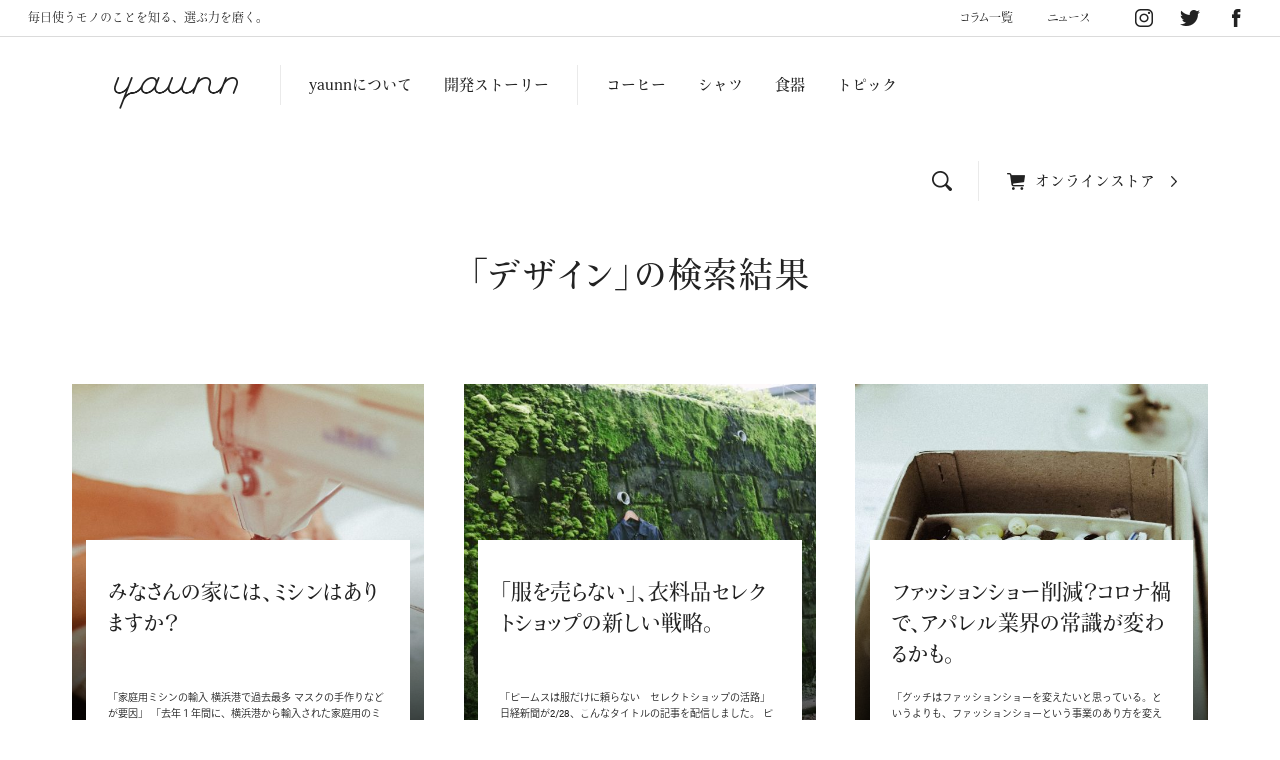

--- FILE ---
content_type: text/html; charset=UTF-8
request_url: https://yaunn.jp/tag/%E3%83%87%E3%82%B6%E3%82%A4%E3%83%B3/
body_size: 12217
content:
<!doctype html>
<html lang="ja">

<head>
	<!-- Google Tag Manager -->
	<script>
		(function(w, d, s, l, i) {
			w[l] = w[l] || [];
			w[l].push({
				'gtm.start': new Date().getTime(),
				event: 'gtm.js'
			});
			var f = d.getElementsByTagName(s)[0],
				j = d.createElement(s),
				dl = l != 'dataLayer' ? '&l=' + l : '';
			j.async = true;
			j.src =
				'https://www.googletagmanager.com/gtm.js?id=' + i + dl;
			f.parentNode.insertBefore(j, f);
		})(window, document, 'script', 'dataLayer', 'GTM-KFBB3FK');
	</script>
	<!-- End Google Tag Manager -->
	<!-- Global site tag (gtag.js) - Google Analytics -->
	<script>
		(function(i, s, o, g, r, a, m) {
			i['GoogleAnalyticsObject'] = r;
			i[r] = i[r] || function() {
				(i[r].q = i[r].q || []).push(arguments)
			}, i[r].l = 1 * new Date();
			a = s.createElement(o),
				m = s.getElementsByTagName(o)[0];
			a.async = 1;
			a.src = g;
			m.parentNode.insertBefore(a, m)
		})(window, document, 'script', '//www.google-analytics.com/analytics.js', 'ga');

		ga('create', 'UA-123970961-1', 'auto', {
			'allowLinker': true
		});
		ga('require', 'linker');
		ga('linker:autoLink', ['yaunn.jp', 'store.yaunn.jp']);
		ga('send', 'pageview');
	</script>
	<meta charset="UTF-8">
	<meta name="viewport" content="initial-scale=1.0, maximum-scale=1.0, width=device-width" />
	<meta name="format-detection" content="telephone=no" />
	<link rel="profile" href="https://gmpg.org/xfn/11">
			<title>デザイン | yaunn | 毎日使うモノのことを知る、選ぶ力を磨く。</title>
		<meta name="description" content="「使う」「食べる」など、日常生活を通して考える力を養い、自ら思考し、判断する人を増やしたい。" />
		<meta property="og:title" content="デザイン | yaunn | 毎日使うモノのことを知る、選ぶ力を磨く。" />
		<meta property="og:description" content="「使う」「食べる」など、日常生活を通して考える力を養い、自ら思考し、判断する人を増やしたい。" />
		<meta property="og:type" content="article" />
		<meta property="og:url" content="https://yaunn.jp/tag/%E3%83%87%E3%82%B6%E3%82%A4%E3%83%B3/" />
		<meta property="og:image" content="https://yaunn.jp/wp-content/themes/yaunn/appicon/ogimg.png">
		<meta property="og:image:alt" content="デザイン | yaunn | 毎日使うモノのことを知る、選ぶ力を磨く。" />
		<meta name="twitter:title" content="デザイン | yaunn | 毎日使うモノのことを知る、選ぶ力を磨く。" />
		<meta name="twitter:description" content="「使う」「食べる」など、日常生活を通して考える力を養い、自ら思考し、判断する人を増やしたい。" />
		<meta name="twitter:url" content="https://yaunn.jp/tag/%E3%83%87%E3%82%B6%E3%82%A4%E3%83%B3/" />
		<meta name="twitter:image" content="https://yaunn.jp/wp-content/themes/yaunn/appicon/ogimg.png" />
		<meta property="og:site_name" content="yaunn | 毎日使うモノのことを知る、選ぶ力を磨く。" />
	<meta name="twitter:card" content="summary" />
	<link rel="icon" href="https://yaunn.jp/wp-content/themes/yaunn/appicon/favicon.ico" type="image/vnd.microsoft.icon" />
	<link rel="shortcut icon" href="https://yaunn.jp/wp-content/themes/yaunn/appicon/favicon.ico" type="image/vnd.microsoft.icon" />
	<link rel="apple-touch-icon" sizes="152x152" href="https://yaunn.jp/wp-content/themes/yaunn/appicon/apple-touch-icon.png" />
	<link rel="stylesheet" href="https://yaunn.jp/wp-content/themes/yaunn/css/reset.css" />
	<link rel="stylesheet" href="https://yaunn.jp/wp-content/themes/yaunn/css/slick.css" />
	<!-- quiz -->
		<!-- /quiz -->
	<!-- wp_head -->
	<meta name='robots' content='max-image-preview:large' />
<link rel='dns-prefetch' href='//ajax.googleapis.com' />
<link rel='dns-prefetch' href='//yaunn.jp' />
<link rel="alternate" type="application/rss+xml" title="yaunn | 毎日使うモノのことを知る、選ぶ力を磨く。 &raquo; フィード" href="https://yaunn.jp/feed/" />
<link rel="alternate" type="application/rss+xml" title="yaunn | 毎日使うモノのことを知る、選ぶ力を磨く。 &raquo; コメントフィード" href="https://yaunn.jp/comments/feed/" />
<link rel="alternate" type="application/rss+xml" title="yaunn | 毎日使うモノのことを知る、選ぶ力を磨く。 &raquo; デザイン タグのフィード" href="https://yaunn.jp/tag/%e3%83%87%e3%82%b6%e3%82%a4%e3%83%b3/feed/" />
<style id='wp-img-auto-sizes-contain-inline-css'>
img:is([sizes=auto i],[sizes^="auto," i]){contain-intrinsic-size:3000px 1500px}
/*# sourceURL=wp-img-auto-sizes-contain-inline-css */
</style>
<style id='wp-emoji-styles-inline-css'>

	img.wp-smiley, img.emoji {
		display: inline !important;
		border: none !important;
		box-shadow: none !important;
		height: 1em !important;
		width: 1em !important;
		margin: 0 0.07em !important;
		vertical-align: -0.1em !important;
		background: none !important;
		padding: 0 !important;
	}
/*# sourceURL=wp-emoji-styles-inline-css */
</style>
<style id='classic-theme-styles-inline-css'>
/*! This file is auto-generated */
.wp-block-button__link{color:#fff;background-color:#32373c;border-radius:9999px;box-shadow:none;text-decoration:none;padding:calc(.667em + 2px) calc(1.333em + 2px);font-size:1.125em}.wp-block-file__button{background:#32373c;color:#fff;text-decoration:none}
/*# sourceURL=/wp-includes/css/classic-themes.min.css */
</style>
<link rel='stylesheet' id='contact-form-7-css' href='https://yaunn.jp/wp-content/plugins/contact-form-7/includes/css/styles.css?ver=6.1.4' media='all' />
<link rel='stylesheet' id='yaunn-style-css' href='https://yaunn.jp/wp-content/themes/yaunn/style.css?ver=1.0.5' media='all' />
<script src="//ajax.googleapis.com/ajax/libs/jquery/2.2.4/jquery.min.js?ver=2.2.4" id="jquery-js"></script>
<link rel="https://api.w.org/" href="https://yaunn.jp/wp-json/" /><link rel="alternate" title="JSON" type="application/json" href="https://yaunn.jp/wp-json/wp/v2/tags/124" /><link rel="EditURI" type="application/rsd+xml" title="RSD" href="https://yaunn.jp/xmlrpc.php?rsd" />
<meta name="generator" content="WordPress 6.9" />
	<script	type='text/javascript'><!--
	function reaction_buttons_increment_button_ajax(post_id, button){
		var already_voted_text = '';
		var only_one_vote = false;
		var show_after_votes = false;
		var use_as_counter = false;
		var use_percentages = false;
		var buttons = [0,1];

		if(!use_as_counter && jQuery("#reaction_buttons_post" + post_id + " .reaction_button_" + button).hasClass('voted')){
			return;
		}

		if(!use_as_counter){
			// remove the href attribute before sending the request to make
			// sure no one votes more than once by clicking ten times fast
			if(only_one_vote){
				// remove all the onclicks from the posts and replace it by the
				// alert not to vote twice if set
				if(already_voted_text){
					jQuery("#reaction_buttons_post" + post_id + " .reaction_button").attr('onclick', 'javascript:alert(\'' + already_voted_text + '\');');
				}
				else{
					jQuery("#reaction_buttons_post" + post_id + " .reaction_button").removeAttr('onclick');
				}
			}
			else{
				// remove/replace only on the clicked button
				if(already_voted_text){
					jQuery("#reaction_buttons_post" + post_id + " .reaction_button_" + button).attr('onclick', 'javascript:alert(\'' + already_voted_text + '\');');
				}
				else{
					jQuery("#reaction_buttons_post" + post_id + " .reaction_button_" + button).removeAttr('onclick');
				}
			}
		}
		jQuery.ajax({
				type: "post",url: "https://yaunn.jp/wp-admin/admin-ajax.php", dataType: 'json',
					data: { action: 'reaction_buttons_increment_button_php', post_id: post_id, button: button, _ajax_nonce: 'eb857cdec8' },
					success: function(data){
						if(use_percentages){
							var i;
							var b;
							for(i = 0; i < buttons.length; ++i){
								b = buttons[i];
								jQuery("#reaction_buttons_post" + post_id + " .reaction_button_" + b + " .count_number").html(data['percentage'][b]);
							}
						}
                        else if(show_after_votes){
							var i;
							var b;
							for(i = 0; i < buttons.length; ++i){
								b = buttons[i];
								jQuery("#reaction_buttons_post" + post_id + " .reaction_button_" + b + " .count_number").html(data['counts'][b]);
							}
						}
						else{
							jQuery("#reaction_buttons_post" + post_id + " .reaction_button_" + button + " .count_number").html(data['count']);
						}
						if(only_one_vote){
							jQuery("#reaction_buttons_post" + post_id + " .reaction_button").addClass('voted');
							jQuery("#reaction_buttons_post" + post_id + " .reaction_button_" + button).addClass('rb_chosen');
						}
						else{
							jQuery("#reaction_buttons_post" + post_id + " .reaction_button_" + button).addClass('voted');
						}
                        if(show_after_votes){
							jQuery("#reaction_buttons_post" + post_id + " .reaction_button .braces").removeAttr('style');
						}
					}
			});
		}
	--></script>
	<style>.recentcomments a{display:inline !important;padding:0 !important;margin:0 !important;}</style><link rel="icon" href="https://yaunn.jp/wp-content/uploads/2020/11/cropped-icon-32x32.png" sizes="32x32" />
<link rel="icon" href="https://yaunn.jp/wp-content/uploads/2020/11/cropped-icon-192x192.png" sizes="192x192" />
<link rel="apple-touch-icon" href="https://yaunn.jp/wp-content/uploads/2020/11/cropped-icon-180x180.png" />
<meta name="msapplication-TileImage" content="https://yaunn.jp/wp-content/uploads/2020/11/cropped-icon-270x270.png" />
	<!-- /wp_head -->
	<script>
		var ADAPT_CONFIG = {
			path: "https://yaunn.jp/wp-content/themes/yaunn/",
			dynamic: true,
			range: [
				"0px to 800px = sp.css?ver=1.0.5"
			]
		};
	</script>
	<!-- quiz -->
				<!-- /quiz -->
	<script>
		(function(d) {
			var config = {
					kitId: 'mvs8uzk',
					scriptTimeout: 3000,
					async: true
				},
				h = d.documentElement,
				t = setTimeout(function() {
					h.className = h.className.replace(/\bwf-loading\b/g, "") + " wf-inactive";
				}, config.scriptTimeout),
				tk = d.createElement("script"),
				f = false,
				s = d.getElementsByTagName("script")[0],
				a;
			h.className += " wf-loading";
			tk.src = 'https://use.typekit.net/' + config.kitId + '.js';
			tk.async = true;
			tk.onload = tk.onreadystatechange = function() {
				a = this.readyState;
				if (f || a && a != "complete" && a != "loaded") return;
				f = true;
				clearTimeout(t);
				try {
					Typekit.load(config)
				} catch (e) {}
			};
			s.parentNode.insertBefore(tk, s)
		})(document);
	</script>
	<script src="https://yaunn.jp/wp-content/themes/yaunn/js/adapt.min.js"></script>
	<script src="https://yaunn.jp/wp-content/themes/yaunn/js/jquery.inview.min.js"></script>
	<script src="https://yaunn.jp/wp-content/themes/yaunn/js/slick.min.js"></script>
	<script src="https://yaunn.jp/wp-content/themes/yaunn/js/jquery.matchHeight.js"></script>
	<script src="https://yaunn.jp/wp-content/themes/yaunn/js/clipboard.min.js"></script>
	<script src="https://yaunn.jp/wp-content/themes/yaunn/js/common.js"></script>
<style id='wp-block-heading-inline-css'>
h1:where(.wp-block-heading).has-background,h2:where(.wp-block-heading).has-background,h3:where(.wp-block-heading).has-background,h4:where(.wp-block-heading).has-background,h5:where(.wp-block-heading).has-background,h6:where(.wp-block-heading).has-background{padding:1.25em 2.375em}h1.has-text-align-left[style*=writing-mode]:where([style*=vertical-lr]),h1.has-text-align-right[style*=writing-mode]:where([style*=vertical-rl]),h2.has-text-align-left[style*=writing-mode]:where([style*=vertical-lr]),h2.has-text-align-right[style*=writing-mode]:where([style*=vertical-rl]),h3.has-text-align-left[style*=writing-mode]:where([style*=vertical-lr]),h3.has-text-align-right[style*=writing-mode]:where([style*=vertical-rl]),h4.has-text-align-left[style*=writing-mode]:where([style*=vertical-lr]),h4.has-text-align-right[style*=writing-mode]:where([style*=vertical-rl]),h5.has-text-align-left[style*=writing-mode]:where([style*=vertical-lr]),h5.has-text-align-right[style*=writing-mode]:where([style*=vertical-rl]),h6.has-text-align-left[style*=writing-mode]:where([style*=vertical-lr]),h6.has-text-align-right[style*=writing-mode]:where([style*=vertical-rl]){rotate:180deg}
/*# sourceURL=https://yaunn.jp/wp-includes/blocks/heading/style.min.css */
</style>
<style id='wp-block-paragraph-inline-css'>
.is-small-text{font-size:.875em}.is-regular-text{font-size:1em}.is-large-text{font-size:2.25em}.is-larger-text{font-size:3em}.has-drop-cap:not(:focus):first-letter{float:left;font-size:8.4em;font-style:normal;font-weight:100;line-height:.68;margin:.05em .1em 0 0;text-transform:uppercase}body.rtl .has-drop-cap:not(:focus):first-letter{float:none;margin-left:.1em}p.has-drop-cap.has-background{overflow:hidden}:root :where(p.has-background){padding:1.25em 2.375em}:where(p.has-text-color:not(.has-link-color)) a{color:inherit}p.has-text-align-left[style*="writing-mode:vertical-lr"],p.has-text-align-right[style*="writing-mode:vertical-rl"]{rotate:180deg}
/*# sourceURL=https://yaunn.jp/wp-includes/blocks/paragraph/style.min.css */
</style>
<style id='wp-block-verse-inline-css'>
pre.wp-block-verse{overflow:auto;white-space:pre-wrap}:where(pre.wp-block-verse){font-family:inherit}
/*# sourceURL=https://yaunn.jp/wp-includes/blocks/verse/style.min.css */
</style>
<style id='global-styles-inline-css'>
:root{--wp--preset--aspect-ratio--square: 1;--wp--preset--aspect-ratio--4-3: 4/3;--wp--preset--aspect-ratio--3-4: 3/4;--wp--preset--aspect-ratio--3-2: 3/2;--wp--preset--aspect-ratio--2-3: 2/3;--wp--preset--aspect-ratio--16-9: 16/9;--wp--preset--aspect-ratio--9-16: 9/16;--wp--preset--color--black: #000000;--wp--preset--color--cyan-bluish-gray: #abb8c3;--wp--preset--color--white: #ffffff;--wp--preset--color--pale-pink: #f78da7;--wp--preset--color--vivid-red: #cf2e2e;--wp--preset--color--luminous-vivid-orange: #ff6900;--wp--preset--color--luminous-vivid-amber: #fcb900;--wp--preset--color--light-green-cyan: #7bdcb5;--wp--preset--color--vivid-green-cyan: #00d084;--wp--preset--color--pale-cyan-blue: #8ed1fc;--wp--preset--color--vivid-cyan-blue: #0693e3;--wp--preset--color--vivid-purple: #9b51e0;--wp--preset--gradient--vivid-cyan-blue-to-vivid-purple: linear-gradient(135deg,rgb(6,147,227) 0%,rgb(155,81,224) 100%);--wp--preset--gradient--light-green-cyan-to-vivid-green-cyan: linear-gradient(135deg,rgb(122,220,180) 0%,rgb(0,208,130) 100%);--wp--preset--gradient--luminous-vivid-amber-to-luminous-vivid-orange: linear-gradient(135deg,rgb(252,185,0) 0%,rgb(255,105,0) 100%);--wp--preset--gradient--luminous-vivid-orange-to-vivid-red: linear-gradient(135deg,rgb(255,105,0) 0%,rgb(207,46,46) 100%);--wp--preset--gradient--very-light-gray-to-cyan-bluish-gray: linear-gradient(135deg,rgb(238,238,238) 0%,rgb(169,184,195) 100%);--wp--preset--gradient--cool-to-warm-spectrum: linear-gradient(135deg,rgb(74,234,220) 0%,rgb(151,120,209) 20%,rgb(207,42,186) 40%,rgb(238,44,130) 60%,rgb(251,105,98) 80%,rgb(254,248,76) 100%);--wp--preset--gradient--blush-light-purple: linear-gradient(135deg,rgb(255,206,236) 0%,rgb(152,150,240) 100%);--wp--preset--gradient--blush-bordeaux: linear-gradient(135deg,rgb(254,205,165) 0%,rgb(254,45,45) 50%,rgb(107,0,62) 100%);--wp--preset--gradient--luminous-dusk: linear-gradient(135deg,rgb(255,203,112) 0%,rgb(199,81,192) 50%,rgb(65,88,208) 100%);--wp--preset--gradient--pale-ocean: linear-gradient(135deg,rgb(255,245,203) 0%,rgb(182,227,212) 50%,rgb(51,167,181) 100%);--wp--preset--gradient--electric-grass: linear-gradient(135deg,rgb(202,248,128) 0%,rgb(113,206,126) 100%);--wp--preset--gradient--midnight: linear-gradient(135deg,rgb(2,3,129) 0%,rgb(40,116,252) 100%);--wp--preset--font-size--small: 13px;--wp--preset--font-size--medium: 20px;--wp--preset--font-size--large: 36px;--wp--preset--font-size--x-large: 42px;--wp--preset--spacing--20: 0.44rem;--wp--preset--spacing--30: 0.67rem;--wp--preset--spacing--40: 1rem;--wp--preset--spacing--50: 1.5rem;--wp--preset--spacing--60: 2.25rem;--wp--preset--spacing--70: 3.38rem;--wp--preset--spacing--80: 5.06rem;--wp--preset--shadow--natural: 6px 6px 9px rgba(0, 0, 0, 0.2);--wp--preset--shadow--deep: 12px 12px 50px rgba(0, 0, 0, 0.4);--wp--preset--shadow--sharp: 6px 6px 0px rgba(0, 0, 0, 0.2);--wp--preset--shadow--outlined: 6px 6px 0px -3px rgb(255, 255, 255), 6px 6px rgb(0, 0, 0);--wp--preset--shadow--crisp: 6px 6px 0px rgb(0, 0, 0);}:where(.is-layout-flex){gap: 0.5em;}:where(.is-layout-grid){gap: 0.5em;}body .is-layout-flex{display: flex;}.is-layout-flex{flex-wrap: wrap;align-items: center;}.is-layout-flex > :is(*, div){margin: 0;}body .is-layout-grid{display: grid;}.is-layout-grid > :is(*, div){margin: 0;}:where(.wp-block-columns.is-layout-flex){gap: 2em;}:where(.wp-block-columns.is-layout-grid){gap: 2em;}:where(.wp-block-post-template.is-layout-flex){gap: 1.25em;}:where(.wp-block-post-template.is-layout-grid){gap: 1.25em;}.has-black-color{color: var(--wp--preset--color--black) !important;}.has-cyan-bluish-gray-color{color: var(--wp--preset--color--cyan-bluish-gray) !important;}.has-white-color{color: var(--wp--preset--color--white) !important;}.has-pale-pink-color{color: var(--wp--preset--color--pale-pink) !important;}.has-vivid-red-color{color: var(--wp--preset--color--vivid-red) !important;}.has-luminous-vivid-orange-color{color: var(--wp--preset--color--luminous-vivid-orange) !important;}.has-luminous-vivid-amber-color{color: var(--wp--preset--color--luminous-vivid-amber) !important;}.has-light-green-cyan-color{color: var(--wp--preset--color--light-green-cyan) !important;}.has-vivid-green-cyan-color{color: var(--wp--preset--color--vivid-green-cyan) !important;}.has-pale-cyan-blue-color{color: var(--wp--preset--color--pale-cyan-blue) !important;}.has-vivid-cyan-blue-color{color: var(--wp--preset--color--vivid-cyan-blue) !important;}.has-vivid-purple-color{color: var(--wp--preset--color--vivid-purple) !important;}.has-black-background-color{background-color: var(--wp--preset--color--black) !important;}.has-cyan-bluish-gray-background-color{background-color: var(--wp--preset--color--cyan-bluish-gray) !important;}.has-white-background-color{background-color: var(--wp--preset--color--white) !important;}.has-pale-pink-background-color{background-color: var(--wp--preset--color--pale-pink) !important;}.has-vivid-red-background-color{background-color: var(--wp--preset--color--vivid-red) !important;}.has-luminous-vivid-orange-background-color{background-color: var(--wp--preset--color--luminous-vivid-orange) !important;}.has-luminous-vivid-amber-background-color{background-color: var(--wp--preset--color--luminous-vivid-amber) !important;}.has-light-green-cyan-background-color{background-color: var(--wp--preset--color--light-green-cyan) !important;}.has-vivid-green-cyan-background-color{background-color: var(--wp--preset--color--vivid-green-cyan) !important;}.has-pale-cyan-blue-background-color{background-color: var(--wp--preset--color--pale-cyan-blue) !important;}.has-vivid-cyan-blue-background-color{background-color: var(--wp--preset--color--vivid-cyan-blue) !important;}.has-vivid-purple-background-color{background-color: var(--wp--preset--color--vivid-purple) !important;}.has-black-border-color{border-color: var(--wp--preset--color--black) !important;}.has-cyan-bluish-gray-border-color{border-color: var(--wp--preset--color--cyan-bluish-gray) !important;}.has-white-border-color{border-color: var(--wp--preset--color--white) !important;}.has-pale-pink-border-color{border-color: var(--wp--preset--color--pale-pink) !important;}.has-vivid-red-border-color{border-color: var(--wp--preset--color--vivid-red) !important;}.has-luminous-vivid-orange-border-color{border-color: var(--wp--preset--color--luminous-vivid-orange) !important;}.has-luminous-vivid-amber-border-color{border-color: var(--wp--preset--color--luminous-vivid-amber) !important;}.has-light-green-cyan-border-color{border-color: var(--wp--preset--color--light-green-cyan) !important;}.has-vivid-green-cyan-border-color{border-color: var(--wp--preset--color--vivid-green-cyan) !important;}.has-pale-cyan-blue-border-color{border-color: var(--wp--preset--color--pale-cyan-blue) !important;}.has-vivid-cyan-blue-border-color{border-color: var(--wp--preset--color--vivid-cyan-blue) !important;}.has-vivid-purple-border-color{border-color: var(--wp--preset--color--vivid-purple) !important;}.has-vivid-cyan-blue-to-vivid-purple-gradient-background{background: var(--wp--preset--gradient--vivid-cyan-blue-to-vivid-purple) !important;}.has-light-green-cyan-to-vivid-green-cyan-gradient-background{background: var(--wp--preset--gradient--light-green-cyan-to-vivid-green-cyan) !important;}.has-luminous-vivid-amber-to-luminous-vivid-orange-gradient-background{background: var(--wp--preset--gradient--luminous-vivid-amber-to-luminous-vivid-orange) !important;}.has-luminous-vivid-orange-to-vivid-red-gradient-background{background: var(--wp--preset--gradient--luminous-vivid-orange-to-vivid-red) !important;}.has-very-light-gray-to-cyan-bluish-gray-gradient-background{background: var(--wp--preset--gradient--very-light-gray-to-cyan-bluish-gray) !important;}.has-cool-to-warm-spectrum-gradient-background{background: var(--wp--preset--gradient--cool-to-warm-spectrum) !important;}.has-blush-light-purple-gradient-background{background: var(--wp--preset--gradient--blush-light-purple) !important;}.has-blush-bordeaux-gradient-background{background: var(--wp--preset--gradient--blush-bordeaux) !important;}.has-luminous-dusk-gradient-background{background: var(--wp--preset--gradient--luminous-dusk) !important;}.has-pale-ocean-gradient-background{background: var(--wp--preset--gradient--pale-ocean) !important;}.has-electric-grass-gradient-background{background: var(--wp--preset--gradient--electric-grass) !important;}.has-midnight-gradient-background{background: var(--wp--preset--gradient--midnight) !important;}.has-small-font-size{font-size: var(--wp--preset--font-size--small) !important;}.has-medium-font-size{font-size: var(--wp--preset--font-size--medium) !important;}.has-large-font-size{font-size: var(--wp--preset--font-size--large) !important;}.has-x-large-font-size{font-size: var(--wp--preset--font-size--x-large) !important;}
/*# sourceURL=global-styles-inline-css */
</style>
</head>

<body class="archive tag tag-124 wp-theme-yaunn hfeed">
	<!-- Google Tag Manager (noscript) -->
	<noscript><iframe src="https://www.googletagmanager.com/ns.html?id=GTM-KFBB3FK" height="0" width="0" style="display:none;visibility:hidden"></iframe></noscript>
	<!-- End Google Tag Manager (noscript) -->

		
			<header id="header" class="loading">
			<div class="top">
				<p class="des">毎日使うモノのことを知る、選ぶ力を磨く。</p>
				<div class="wrap_nav">
					<nav class="nav_sub">
						<ul>
							<li><a href="/category/column/">コラム一覧</a></li>
							<li><a href="/category/news/">ニュース</a></li><!--<li><a href="/contact/">お問い合わせ</a></li>-->
						</ul>
					</nav>
					<nav class="nav_sns">
						<ul>
							<li class="ig"><a href="https://www.instagram.com/yaunn_jp/" target="_blank">Instagram</a></li>
							<li class="tw"><a href="https://twitter.com/yaunn_jp/" target="_blank">Twitter</a></li>
							<li class="fb"><a href="https://www.facebook.com/yaunn.jp/" target="_blank">Facebook</a></li>
						</ul>
					</nav>
				</div>
			</div>
			<div class="bottom">
				<a href="/" class="logo">yaunn | 毎日使うモノのことを知る、選ぶ力を磨く。</a><nav class="nav_mai">
					<ul>
						<li><a href="/about/">yaunnについて</a></li>
						<li><a href="/category/story/">開発ストーリー</a></li>
					</ul>
				</nav>
				<nav class="nav_cat">
					<ul>
						<li><a href="/category/column/coffee/">コーヒー</a></li>
						<li><a href="/category/column/shirts/">シャツ</a></li>
						<li><a href="/category/column/tableware/">食器</a></li>
						<li><a href="/category/column/topic/">トピック</a></li>
					</ul>
				</nav>
				<div class="right">
					<a class="btn_search">検索</a>
					<a href="https://store.yaunn.jp/" target="_blank" class="btn_ec">オンラインストア</a>
				</div><a class="btn_gnav"><span>メニュー</span></a>
			</div>
		</header>
	
<!-- アーカイブ タグor日付or検索 -->
<h1 class="pttl_common jp">「<span>デザイン</span>」の検索結果</h1><div class="sec_recent loading">
	<ul>
				
<!-- アーカイブ コラム -->
<li>
	<a href="https://yaunn.jp/column/2942/" class="wrap">
				<div class="wrap_txt">
			<h3 class="sttl">みなさんの家には、ミシンはありますか？</h3>
			<p class="exc">「家庭用ミシンの輸入 横浜港で過去最多 マスクの手作りなどが要因」 「去年１年間に、横浜港から輸入された家庭用のミシンはおよそ２７万台と、前の年の３倍近くに増え...</p>
		</div>
		<div class="bg" style="background-image: url(https://yaunn.jp/wp-content/uploads/2021/04/C0A4656_s-scaled-e1617879058490-600x600.jpg)"></div>
	</a>
	<div class="bottom">
		<span class="tim">2021.04.08</span><span class="cat">シャツ トピック </span><a class="btn_share" data-postid="postid-2942">シェア</a>
	</div>
</li>
<!-- /アーカイブ コラム -->










<!-- アーカイブ コラム -->
<li>
	<a href="https://yaunn.jp/column/2849/" class="wrap">
				<div class="wrap_txt">
			<h3 class="sttl">「服を売らない」、衣料品セレクトショップの新しい戦略。</h3>
			<p class="exc">「ビームスは服だけに頼らない　セレクトショップの活路」 日経新聞が2/28、こんなタイトルの記事を配信しました。 ビームスといえば、老舗の衣料品セレクトショップ...</p>
		</div>
		<div class="bg" style="background-image: url(https://yaunn.jp/wp-content/uploads/2021/03/yaunn_shirts_3jpg-449x600.jpg)"></div>
	</a>
	<div class="bottom">
		<span class="tim">2021.03.13</span><span class="cat">シャツ トピック </span><a class="btn_share" data-postid="postid-2849">シェア</a>
	</div>
</li>
<!-- /アーカイブ コラム -->





<!-- アーカイブ コラム -->
<li>
	<a href="https://yaunn.jp/column/2577/" class="wrap">
				<div class="wrap_txt">
			<h3 class="sttl">ファッションショー削減？コロナ禍で、アパレル業界の常識が変わるかも。</h3>
			<p class="exc">「グッチはファッションショーを変えたいと思っている。というよりも、ファッションショーという事業のあり方を変えたいと思っている。」 「毎年開催しているファッション...</p>
		</div>
		<div class="bg" style="background-image: url(https://yaunn.jp/wp-content/uploads/2021/02/C0A4573_s-e1631965216995-600x600.jpg)"></div>
	</a>
	<div class="bottom">
		<span class="tim">2021.02.09</span><span class="cat">シャツ トピック </span><a class="btn_share" data-postid="postid-2577">シェア</a>
	</div>
</li>
<!-- /アーカイブ コラム -->





<!-- アーカイブ コラム -->
<li>
	<a href="https://yaunn.jp/column/2529/" class="wrap">
				<div class="wrap_txt">
			<h3 class="sttl">外出の機会が減ると、製造業はどうなる？</h3>
			<p class="exc">2021年1月8日に、東京都とその近辺での緊急事態宣言が発令されました。今回で二度目の緊急事態宣言ですが、みなさんはどう過ごしていますか。 前回（2020年4月...</p>
		</div>
		<div class="bg" style="background-image: url(https://yaunn.jp/wp-content/uploads/2021/01/C0A4521_s-731x600.jpg)"></div>
	</a>
	<div class="bottom">
		<span class="tim">2021.01.23</span><span class="cat">トピック </span><a class="btn_share" data-postid="postid-2529">シェア</a>
	</div>
</li>
<!-- /アーカイブ コラム -->





<!-- アーカイブ コラム -->
<li>
	<a href="https://yaunn.jp/column/2163/" class="wrap">
				<div class="wrap_txt">
			<h3 class="sttl">「服を着ることで自分を表現する。その手助けになる服を作りたい」LOUD AIR ...</h3>
			<p class="exc">「既成概念にとらわれない」。岡村さんにとって服は、自分らしさを表現したり、他人に見られたい自分を表すもの。性別にとらわれたり、コンプレックスを隠すのではなく、自...</p>
		</div>
		<div class="bg" style="background-image: url(https://yaunn.jp/wp-content/uploads/2020/12/s-e1583547846437.jpg)"></div>
	</a>
	<div class="bottom">
		<span class="tim">2020.12.08</span><span class="cat">シャツ </span><a class="btn_share" data-postid="postid-2163">シェア</a>
	</div>
</li>
<!-- /アーカイブ コラム -->





<!-- アーカイブ コラム -->
<li>
	<a href="https://yaunn.jp/column/990/" class="wrap">
				<div class="wrap_txt">
			<h3 class="sttl">好きな服と出会う。この服は、誰がどんなことを想って、作ったのだろう。</h3>
			<p class="exc">好きな服と出会う。この服は、誰がどんなことを想って、作ったのだろう。
「LOUD AIR」デザイナーの岡村成美さんは、「人が着ている姿をイメージすること」を中心...</p>
		</div>
		<div class="bg" style="background-image: url(https://yaunn.jp/wp-content/uploads/2020/07/shi06-800x600.jpg)"></div>
	</a>
	<div class="bottom">
		<span class="tim">2020.07.04</span><span class="cat">シャツ </span><a class="btn_share" data-postid="postid-990">シェア</a>
	</div>
</li>
<!-- /アーカイブ コラム -->




	</ul>
	</div>
<script>
    jQuery(function(){
        jQuery(".sec_recent ul li .wrap .wrap_txt .sttl").matchHeight();
        jQuery(".sec_recent ul li .wrap .wrap_txt .exc").matchHeight();
    });
</script>

<div class="wrap_share" id="postid-2942">
	<div class="cont">
		<ul>
			<li class="tw"><a href="https://twitter.com/share?text=みなさんの家には、ミシンはありますか？&url=https://yaunn.jp/column/2942/&hashtags=#yaunn">Twitterでシェア</a></li>
			<li class="fb"><a href="https://www.facebook.com/sharer/sharer.php?u=https://yaunn.jp/column/2942/">Facebookでシェア</a></li>
			<li class="ln"><a href="https://social-plugins.line.me/lineit/share?url=https://yaunn.jp/column/2942/">Lineでシェア</a></li>
			<li class="cb"><div class="copy-button" data-clipboard-text="https://yaunn.jp/column/2942/">URLをコピー</div></li>
		</ul>
	</div>
	<span class="btn_close"></span>
	<div class="overlay"></div>
</div>

<div class="wrap_share" id="postid-1962">
	<div class="cont">
		<ul>
			<li class="tw"><a href="https://twitter.com/share?text=固定概念にとらわれないデザイナー、岡村成美 &#8211; shirts story &#8211;  #1 Design&url=https://yaunn.jp/story/1962/&hashtags=#yaunn">Twitterでシェア</a></li>
			<li class="fb"><a href="https://www.facebook.com/sharer/sharer.php?u=https://yaunn.jp/story/1962/">Facebookでシェア</a></li>
			<li class="ln"><a href="https://social-plugins.line.me/lineit/share?url=https://yaunn.jp/story/1962/">Lineでシェア</a></li>
			<li class="cb"><div class="copy-button" data-clipboard-text="https://yaunn.jp/story/1962/">URLをコピー</div></li>
		</ul>
	</div>
	<span class="btn_close"></span>
	<div class="overlay"></div>
</div>

<div class="wrap_share" id="postid-2849">
	<div class="cont">
		<ul>
			<li class="tw"><a href="https://twitter.com/share?text=「服を売らない」、衣料品セレクトショップの新しい戦略。&url=https://yaunn.jp/column/2849/&hashtags=#yaunn">Twitterでシェア</a></li>
			<li class="fb"><a href="https://www.facebook.com/sharer/sharer.php?u=https://yaunn.jp/column/2849/">Facebookでシェア</a></li>
			<li class="ln"><a href="https://social-plugins.line.me/lineit/share?url=https://yaunn.jp/column/2849/">Lineでシェア</a></li>
			<li class="cb"><div class="copy-button" data-clipboard-text="https://yaunn.jp/column/2849/">URLをコピー</div></li>
		</ul>
	</div>
	<span class="btn_close"></span>
	<div class="overlay"></div>
</div>

<div class="wrap_share" id="postid-2577">
	<div class="cont">
		<ul>
			<li class="tw"><a href="https://twitter.com/share?text=ファッションショー削減？コロナ禍で、アパレル業界の常識が変わるかも。&url=https://yaunn.jp/column/2577/&hashtags=#yaunn">Twitterでシェア</a></li>
			<li class="fb"><a href="https://www.facebook.com/sharer/sharer.php?u=https://yaunn.jp/column/2577/">Facebookでシェア</a></li>
			<li class="ln"><a href="https://social-plugins.line.me/lineit/share?url=https://yaunn.jp/column/2577/">Lineでシェア</a></li>
			<li class="cb"><div class="copy-button" data-clipboard-text="https://yaunn.jp/column/2577/">URLをコピー</div></li>
		</ul>
	</div>
	<span class="btn_close"></span>
	<div class="overlay"></div>
</div>

<div class="wrap_share" id="postid-2529">
	<div class="cont">
		<ul>
			<li class="tw"><a href="https://twitter.com/share?text=外出の機会が減ると、製造業はどうなる？&url=https://yaunn.jp/column/2529/&hashtags=#yaunn">Twitterでシェア</a></li>
			<li class="fb"><a href="https://www.facebook.com/sharer/sharer.php?u=https://yaunn.jp/column/2529/">Facebookでシェア</a></li>
			<li class="ln"><a href="https://social-plugins.line.me/lineit/share?url=https://yaunn.jp/column/2529/">Lineでシェア</a></li>
			<li class="cb"><div class="copy-button" data-clipboard-text="https://yaunn.jp/column/2529/">URLをコピー</div></li>
		</ul>
	</div>
	<span class="btn_close"></span>
	<div class="overlay"></div>
</div>

<div class="wrap_share" id="postid-2163">
	<div class="cont">
		<ul>
			<li class="tw"><a href="https://twitter.com/share?text=「服を着ることで自分を表現する。その手助けになる服を作りたい」LOUD AIR デザイナー 岡村 成美&url=https://yaunn.jp/column/2163/&hashtags=#yaunn">Twitterでシェア</a></li>
			<li class="fb"><a href="https://www.facebook.com/sharer/sharer.php?u=https://yaunn.jp/column/2163/">Facebookでシェア</a></li>
			<li class="ln"><a href="https://social-plugins.line.me/lineit/share?url=https://yaunn.jp/column/2163/">Lineでシェア</a></li>
			<li class="cb"><div class="copy-button" data-clipboard-text="https://yaunn.jp/column/2163/">URLをコピー</div></li>
		</ul>
	</div>
	<span class="btn_close"></span>
	<div class="overlay"></div>
</div>

<div class="wrap_share" id="postid-990">
	<div class="cont">
		<ul>
			<li class="tw"><a href="https://twitter.com/share?text=好きな服と出会う。この服は、誰がどんなことを想って、作ったのだろう。&url=https://yaunn.jp/column/990/&hashtags=#yaunn">Twitterでシェア</a></li>
			<li class="fb"><a href="https://www.facebook.com/sharer/sharer.php?u=https://yaunn.jp/column/990/">Facebookでシェア</a></li>
			<li class="ln"><a href="https://social-plugins.line.me/lineit/share?url=https://yaunn.jp/column/990/">Lineでシェア</a></li>
			<li class="cb"><div class="copy-button" data-clipboard-text="https://yaunn.jp/column/990/">URLをコピー</div></li>
		</ul>
	</div>
	<span class="btn_close"></span>
	<div class="overlay"></div>
</div>
<!-- /アーカイブ タグor日付or検索 -->



	<footer id="footer" class="loading">
		<div class="top">
			<ul class="nav_sns">
				<li class="ig"><a href="https://www.instagram.com/yaunn_jp/" target="_blank">Instagram</a></li>
				<li class="tw"><a href="https://twitter.com/yaunn_jp/" target="_blank">Twitter</a></li>
				<li class="fb"><a href="https://www.facebook.com/yaunn.jp/" target="_blank">Facebook</a></li>
			</ul>
			<ul class="nav_mai">
				<li><a href="/about/">yaunnについて</a></li>
				<li><a href="/category/story/">開発ストーリー</a></li>
			</ul>
			<ul class="nav_cat">
				<li><a href="/category/column/coffee/">コーヒー</a></li>
				<li><a href="/category/column/shirts/">シャツ</a></li>
				<li><a href="/category/column/tableware/">食器</a></li>
				<li><a href="/category/column/topic/">トピック</a></li>
			</ul>
			<ul class="nav_sub">
				<li><a href="/category/column/">コラム一覧</a></li>
				<li><a href="/category/news/">ニュース</a></li><!--<li><a href="/contact/">お問い合わせ</a></li>-->
			</ul><a href="https://store.yaunn.jp/" target="_blank" class="btn_ec">オンラインストア</a>
		</div>
		<div class="bottom">
			<p class="copyright">© 2026 yaunn</p>
		</div>
	</footer>

	<div id="modal_search">
		<div class="cont">
			<div class="top">
				<div class="wrap_keyword">
					<form role="search" method="get" id="searchform" class="searchform" action="https://yaunn.jp/">
						<input type="text" value="" name="s" id="s" placeholder="キーワード" class="keyword_search" /><input type="submit" id="searchsubmit" class="btn_search" value="検索" />
					</form>
				</div>
				<span class="btn_close"></span>
			</div>
			<div class="bottom">
				<p class="ttl">トレンド</p>
				<ul>
					<li><a href="https://yaunn.jp/tag/%e7%a3%81%e5%99%a8/">磁器</a></li><li><a href="https://yaunn.jp/tag/%e9%99%b6%e8%8a%b8/">陶芸</a></li><li><a href="https://yaunn.jp/tag/%e3%82%b3%e3%83%bc%e3%83%92%e3%83%bc/">コーヒー</a></li><li><a href="https://yaunn.jp/tag/%e8%bb%bd%e4%ba%95%e6%b2%a2/">軽井沢</a></li><li><a href="https://yaunn.jp/tag/%e7%84%99%e7%85%8e/">焙煎</a></li><li><a href="https://yaunn.jp/tag/%e8%bb%bd%e4%ba%95%e6%b2%a2%e3%82%b3%e3%83%bc%e3%83%92%e3%83%bc%e3%82%ab%e3%83%b3%e3%83%91%e3%83%8b%e3%83%bc/">軽井沢コーヒーカンパニー</a></li><li><a href="https://yaunn.jp/tag/%e7%86%b1%e9%a2%a8%e5%bc%8f/">熱風式</a></li><li><a href="https://yaunn.jp/tag/%e3%83%96%e3%83%ac%e3%83%b3%e3%83%89/">ブレンド</a></li><li><a href="https://yaunn.jp/tag/%e6%97%a5%e5%b8%b8%e3%81%ae%e3%83%aa%e3%83%a9%e3%83%83%e3%82%af%e3%82%b9/">日常のリラックス</a></li><li><a href="https://yaunn.jp/tag/%e7%94%9f%e8%b1%86/">生豆</a></li>				</ul>
			</div>
		</div>
		<div class="overlay"></div>
	</div>

	<div id="modal_gnav">
		<div class="cont">
			<span class="btn_close"></span>
			<ul class="nav_mai">
				<li><a href="/about/">yaunnについて</a></li>
				<li><a href="/category/story/">開発ストーリー</a></li>
			</ul>
			<ul class="nav_cat">
				<li><a href="/category/column/coffee/">コーヒー</a></li>
				<li><a href="/category/column/shirts/">シャツ</a></li>
				<li><a href="/category/column/tableware/">食器</a></li>
				<li><a href="/category/column/topic/">トピック</a></li>
			</ul>
			<ul class="nav_sub">
				<li><a href="/category/column/">コラム一覧</a></li>
				<li><a href="/category/news/">ニュース</a></li><!--<li><a href="/contact/">お問い合わせ</a></li>-->
			</ul>
			<a href="https://store.yaunn.jp/" target="_blank" class="btn_ec">オンラインストア</a>
			<ul class="nav_sns">
				<li class="ig"><a href="https://www.instagram.com/yaunn_jp/" target="_blank">Instagram</a></li>
				<li class="tw"><a href="https://twitter.com/yaunn_jp/" target="_blank">Twitter</a></li>
				<li class="fb"><a href="https://www.facebook.com/yaunn.jp/" target="_blank">Facebook</a></li>
			</ul>
		</div>
		<div class="overlay"></div>
	</div>

	<div id="loader">
		<div class="logo">yaunn | 毎日使うモノのことを知る、選ぶ力を磨く。</div>
		<p class="des">毎日使うモノのことを知る、選ぶ力を磨く。</p>
		<div class="loader">読み込み中</div>
		<div class="overlay"></div>
	</div>


<div class="modal_message success">コピーしました。</div>
<div class="modal_message error">ブラウザが未対応です。</div>

<script type="speculationrules">
{"prefetch":[{"source":"document","where":{"and":[{"href_matches":"/*"},{"not":{"href_matches":["/wp-*.php","/wp-admin/*","/wp-content/uploads/*","/wp-content/*","/wp-content/plugins/*","/wp-content/themes/yaunn/*","/*\\?(.+)"]}},{"not":{"selector_matches":"a[rel~=\"nofollow\"]"}},{"not":{"selector_matches":".no-prefetch, .no-prefetch a"}}]},"eagerness":"conservative"}]}
</script>
<script src="https://yaunn.jp/wp-includes/js/dist/hooks.min.js?ver=dd5603f07f9220ed27f1" id="wp-hooks-js"></script>
<script src="https://yaunn.jp/wp-includes/js/dist/i18n.min.js?ver=c26c3dc7bed366793375" id="wp-i18n-js"></script>
<script id="wp-i18n-js-after">
wp.i18n.setLocaleData( { 'text direction\u0004ltr': [ 'ltr' ] } );
wp.i18n.setLocaleData( { 'text direction\u0004ltr': [ 'ltr' ] } );
//# sourceURL=wp-i18n-js-after
</script>
<script src="https://yaunn.jp/wp-content/plugins/contact-form-7/includes/swv/js/index.js?ver=6.1.4" id="swv-js"></script>
<script id="contact-form-7-js-translations">
( function( domain, translations ) {
	var localeData = translations.locale_data[ domain ] || translations.locale_data.messages;
	localeData[""].domain = domain;
	wp.i18n.setLocaleData( localeData, domain );
} )( "contact-form-7", {"translation-revision-date":"2025-11-30 08:12:23+0000","generator":"GlotPress\/4.0.3","domain":"messages","locale_data":{"messages":{"":{"domain":"messages","plural-forms":"nplurals=1; plural=0;","lang":"ja_JP"},"This contact form is placed in the wrong place.":["\u3053\u306e\u30b3\u30f3\u30bf\u30af\u30c8\u30d5\u30a9\u30fc\u30e0\u306f\u9593\u9055\u3063\u305f\u4f4d\u7f6e\u306b\u7f6e\u304b\u308c\u3066\u3044\u307e\u3059\u3002"],"Error:":["\u30a8\u30e9\u30fc:"]}},"comment":{"reference":"includes\/js\/index.js"}} );
//# sourceURL=contact-form-7-js-translations
</script>
<script id="contact-form-7-js-before">
var wpcf7 = {
    "api": {
        "root": "https:\/\/yaunn.jp\/wp-json\/",
        "namespace": "contact-form-7\/v1"
    }
};
//# sourceURL=contact-form-7-js-before
</script>
<script src="https://yaunn.jp/wp-content/plugins/contact-form-7/includes/js/index.js?ver=6.1.4" id="contact-form-7-js"></script>
<script src="https://yaunn.jp/wp-content/themes/yaunn/js/navigation.js?ver=1.0.5" id="yaunn-navigation-js"></script>
<script id="wp-emoji-settings" type="application/json">
{"baseUrl":"https://s.w.org/images/core/emoji/17.0.2/72x72/","ext":".png","svgUrl":"https://s.w.org/images/core/emoji/17.0.2/svg/","svgExt":".svg","source":{"concatemoji":"https://yaunn.jp/wp-includes/js/wp-emoji-release.min.js?ver=6.9"}}
</script>
<script type="module">
/*! This file is auto-generated */
const a=JSON.parse(document.getElementById("wp-emoji-settings").textContent),o=(window._wpemojiSettings=a,"wpEmojiSettingsSupports"),s=["flag","emoji"];function i(e){try{var t={supportTests:e,timestamp:(new Date).valueOf()};sessionStorage.setItem(o,JSON.stringify(t))}catch(e){}}function c(e,t,n){e.clearRect(0,0,e.canvas.width,e.canvas.height),e.fillText(t,0,0);t=new Uint32Array(e.getImageData(0,0,e.canvas.width,e.canvas.height).data);e.clearRect(0,0,e.canvas.width,e.canvas.height),e.fillText(n,0,0);const a=new Uint32Array(e.getImageData(0,0,e.canvas.width,e.canvas.height).data);return t.every((e,t)=>e===a[t])}function p(e,t){e.clearRect(0,0,e.canvas.width,e.canvas.height),e.fillText(t,0,0);var n=e.getImageData(16,16,1,1);for(let e=0;e<n.data.length;e++)if(0!==n.data[e])return!1;return!0}function u(e,t,n,a){switch(t){case"flag":return n(e,"\ud83c\udff3\ufe0f\u200d\u26a7\ufe0f","\ud83c\udff3\ufe0f\u200b\u26a7\ufe0f")?!1:!n(e,"\ud83c\udde8\ud83c\uddf6","\ud83c\udde8\u200b\ud83c\uddf6")&&!n(e,"\ud83c\udff4\udb40\udc67\udb40\udc62\udb40\udc65\udb40\udc6e\udb40\udc67\udb40\udc7f","\ud83c\udff4\u200b\udb40\udc67\u200b\udb40\udc62\u200b\udb40\udc65\u200b\udb40\udc6e\u200b\udb40\udc67\u200b\udb40\udc7f");case"emoji":return!a(e,"\ud83e\u1fac8")}return!1}function f(e,t,n,a){let r;const o=(r="undefined"!=typeof WorkerGlobalScope&&self instanceof WorkerGlobalScope?new OffscreenCanvas(300,150):document.createElement("canvas")).getContext("2d",{willReadFrequently:!0}),s=(o.textBaseline="top",o.font="600 32px Arial",{});return e.forEach(e=>{s[e]=t(o,e,n,a)}),s}function r(e){var t=document.createElement("script");t.src=e,t.defer=!0,document.head.appendChild(t)}a.supports={everything:!0,everythingExceptFlag:!0},new Promise(t=>{let n=function(){try{var e=JSON.parse(sessionStorage.getItem(o));if("object"==typeof e&&"number"==typeof e.timestamp&&(new Date).valueOf()<e.timestamp+604800&&"object"==typeof e.supportTests)return e.supportTests}catch(e){}return null}();if(!n){if("undefined"!=typeof Worker&&"undefined"!=typeof OffscreenCanvas&&"undefined"!=typeof URL&&URL.createObjectURL&&"undefined"!=typeof Blob)try{var e="postMessage("+f.toString()+"("+[JSON.stringify(s),u.toString(),c.toString(),p.toString()].join(",")+"));",a=new Blob([e],{type:"text/javascript"});const r=new Worker(URL.createObjectURL(a),{name:"wpTestEmojiSupports"});return void(r.onmessage=e=>{i(n=e.data),r.terminate(),t(n)})}catch(e){}i(n=f(s,u,c,p))}t(n)}).then(e=>{for(const n in e)a.supports[n]=e[n],a.supports.everything=a.supports.everything&&a.supports[n],"flag"!==n&&(a.supports.everythingExceptFlag=a.supports.everythingExceptFlag&&a.supports[n]);var t;a.supports.everythingExceptFlag=a.supports.everythingExceptFlag&&!a.supports.flag,a.supports.everything||((t=a.source||{}).concatemoji?r(t.concatemoji):t.wpemoji&&t.twemoji&&(r(t.twemoji),r(t.wpemoji)))});
//# sourceURL=https://yaunn.jp/wp-includes/js/wp-emoji-loader.min.js
</script>
<!-- quiz -->
<!-- /quiz -->
</body>

</html>

--- FILE ---
content_type: text/css
request_url: https://yaunn.jp/wp-content/themes/yaunn/style.css?ver=1.0.5
body_size: 10573
content:
@charset "utf-8";

/*

font-family: ryo-gothic-plusn, sans-serif;
font-weight: 400;
font-weight: 500;

font-family: acumin-pro, sans-serif;
font-weight: 400;
font-weight: 500;
font-weight: 600;

font-family: ryo-text-plusn, serif;
font-weight: 400;
font-weight: 500;

font-family: minion-3-display, serif;
font-weight: 400;
font-weight: 500;

-----

font-family: acumin-pro, ryo-gothic-plusn, "Helvetica Neue", "Helvetica", "Hiragino Sans", "Hiragino Kaku Gothic ProN", "Arial", "Yu Gothic", "Meiryo", sans-serif;
font-weight: 400;
font-weight: 500;

font-family: ryo-text-plusn, "Times New Roman", "YuMincho", "Hiragino Mincho ProN", "Yu Mincho", "MS PMincho", serif;
font-weight: 400;
font-weight: 500;

*/

/*========================= common =========================*/

html,body {
	height: 100%;
	font-family: acumin-pro, ryo-gothic-plusn, "Helvetica Neue", "Helvetica", "Hiragino Sans", "Hiragino Kaku Gothic ProN", "Arial", "Yu Gothic", "Meiryo", sans-serif;
	font-weight: 400;
	color: #222;
	letter-spacing: 0;
	line-height: 2;
}
html {
	font-size: 62.5%;
}
body {
	margin: 0 auto;
	max-width: 1800px;
	font-size: 1.6rem;
}
a {
	color: #222;
	text-decoration: underline;
	cursor: pointer;
	-webkit-transition: all .1s ease;
	-moz-transition: all .1s ease;
	-ms-transition: all .1s ease;
	-o-transition: all .1s ease;
	transition: all .1s ease;
}
a:hover {
	color: #1FA4E3;
}
img {
	display: block;
	width: 100%; height: auto;
}
strong {
	font-weight: 500;
}
::selection {
	background: #1FA4E3;
	color: #fff;
}
::-moz-selection {
	background: #1FA4E3;
	color: #fff;
}
.loading {
	opacity: 0;
}
.fs_10 {
	font-size: 1rem;
}
.pttl_common {
	padding: 52px 0 84px;
	font-family: minion-3-display, ryo-text-plusn, serif;
	font-weight: 500;
	font-size: 4.4rem;
	font-feature-settings: "palt";
	text-align: center;
	letter-spacing: .05em;
	line-height: 1;
}
.pttl_common.jp {
	margin: 0 5.556%;
	font-size: 3.4rem;
	line-height: 1.4;
}

/*----- ico_new -----*/
.ico_new {
	display: block;
	width: 36px; height: 36px;
	background: #F5FF00;
	-webkit-border-radius: 50%;
	-moz-border-radius: 50%;
	border-radius: 50%;
	font-size: 1.1rem;
	font-weight: 600;
	color: #222;
	text-align: center;
	line-height: 36px;
}

/*----- btn_more -----*/
.btn_more {
    display: block;
    position: relative;
    margin: 0 auto;
    width: 320px;
    background: #F2F2F2;
    -webkit-border-radius: 20px;
    -moz-border-radius: 20px;
    border-radius: 20px;
    font-size: 1.5rem;
    font-weight: 500;
    text-align: center;
    text-decoration: none;
    line-height: 40px;
}
.btn_more:after {
    content: "";
    position: absolute;
    top: 50%; right: 24px;
    margin-top: -8px;
    width: 10px; height: 16px;
    background: url("img/common/chevronright.png") right center no-repeat;
    -webkit-background-size: contain;
    background-size: contain;
}
.btn_more:hover {
    color: #222;
    -webkit-transform: scale(1.04);
    -moz-transform: scale(1.04);
    -ms-transform: scale(1.04);
    -o-transform: scale(1.04);
    transform: scale(1.04);
}

/*----- btn_product -----*/
.btn_product {
	display: block;
	position: relative;
	margin: 0 auto;
	width: 320px;
	background: #1FA4E3;
	-webkit-border-radius: 20px;
	-moz-border-radius: 20px;
	border-radius: 20px;
	font-size: 1.5rem;
	font-weight: 500;
	color: #fff !important;
	text-align: center;
	text-decoration: none;
	line-height: 40px;
}
.btn_product:after {
	content: "";
	position: absolute;
	top: 50%; right: 24px;
	margin-top: -8px;
	width: 10px; height: 16px;
	background: url("img/common/chevronright_w.png") right center no-repeat;
	-webkit-background-size: contain;
	background-size: contain;
}
.btn_product:hover {
	-webkit-transform: scale(1.04);
	-moz-transform: scale(1.04);
	-ms-transform: scale(1.04);
	-o-transform: scale(1.04);
	transform: scale(1.04);
}

/*----- tab_cat -----*/
.home .tab_cat {
	display: none;
}
.archive .tab_cat {
	padding-top: 24px;
}
.tab_cat {
	display: block;
	margin: 0 5.556% 72px;
	border-bottom: 1px solid #DBDBDB;
	text-align: center;
}
.tab_cat li {
	display: inline-block;
	margin-bottom: -1px;
	width: 12.5%;
	border-bottom: 1px solid #DBDBDB;
}
.category-coffee .tab_cat .coffee,
.category-shirts .tab_cat .shirts,
.category-tableware .tab_cat .tableware,
.category-topic .tab_cat .topic {
	border-color: #222;
}
.tab_cat li a,
.tab_cat li h1 {
	display: block;
	font-family: ryo-text-plusn, "Times New Roman", "YuMincho", "Hiragino Mincho ProN", "Yu Mincho", "MS PMincho", serif;
	font-weight: 500;
	font-feature-settings: "palt";
	text-align: center;
	text-decoration: none;
	line-height: 56px;
}

/*----- wp-pagenavi -----*/
.wp-pagenavi {
	margin-bottom: 72px;
	text-align: center;
}
.wp-pagenavi a,
.wp-pagenavi span {
	display: inline-block;
	margin: 0 2px;
	font-weight: 600;
	font-size: 1.8rem;
}
.wp-pagenavi .inner {
	margin: 0;
	width: 44px;
	line-height: 44px;
	background: #fff;
	border: 1px solid #DBDBDB;
	-webkit-border-radius: 50%;
	-moz-border-radius: 50%;
	border-radius: 50%;
}
.wp-pagenavi .current .inner {
	background: #F2F2F2;
}

/*----- nav-links-thumb -----*/
.nav-links-thumb {
	padding-top: 44px;
	overflow: hidden;
}
.nav-links-thumb .nav-next,
.nav-links-thumb .nav-previous {
	width: 45.833%;
}
.nav-links-thumb .nav-next {
	float: left;
}
.nav-links-thumb .nav-previous {
	float: right;
}
.nav-links-thumb .nav-next a,
.nav-links-thumb .nav-previous a {
	display: block;
	border: 1px solid #DBDBDB;
	color: #222;
	text-decoration: none;
	overflow: hidden;
}
.nav-links-thumb .nav-next a:hover,
.nav-links-thumb .nav-previous a:hover {
	color: #222;
	opacity: .6;
}
.nav-links-thumb .nav-next a .thumb,
.nav-links-thumb .nav-previous a .thumb {
	float: left;
	margin: 0;
	width: 80px; height: auto;
}
.nav-links-thumb .nav-next a .wrap_ttl,
.nav-links-thumb .nav-previous a .wrap_ttl {
	margin: 20px 16px;
	font-weight: 500;
	font-size: 1.2rem;
	line-height: 1.6;
	min-height: 38px;
}
.nav-links-thumb .nav-previous a .thumb {
	float: right;
}
.nav-links-thumb .nav-previous a .wrap_ttl {
	margin: 20px 16px;
}

/*========================= loader =========================*/

#loader {
	position: fixed;
	z-index: 100;
}
#loader .logo {
	position: fixed;
	top: 50%; left: 50%;
	margin: -36px 0 0 -72px;
	width: 144px; height: 36px;
	background: url("img/common/header_logo.png") center no-repeat;
	-webkit-background-size: contain;
	background-size: contain;
	text-indent: -9999px;
	z-index: 101;
}
#loader .des {
	position: fixed;
	top: 50%; left: 50%;
	margin: 24px 0 0 -150px;
	width: 300px;
	font-family: minion-3-display, ryo-text-plusn, "Times New Roman", "YuMincho", "Hiragino Mincho ProN", "Yu Mincho", "MS PMincho", serif;
	font-size: 1.4rem;
	text-align: center;
	line-height: 1;
	z-index: 101;
}
#loader .loader {
	position: fixed;
	width: 40px; height: 40px;
	bottom: 24px; right: 36px;
	background: url("img/common/loading.gif") center no-repeat;
	-webkit-background-size: contain;
	background-size: contain;
	text-indent: -9999px;
	z-index: 101;
}
#loader .overlay {
	position: fixed;
	top: 0; left: 0;
	width: 100%; height: 100%;
	background: #fff;
	z-index: 100;
}

/*========================= modal =========================*/

/*----- wrap_share -----*/
.wrap_share {
	display: none;
	position: fixed;
	z-index: 100;
}
.wrap_share .cont {
	position: fixed;
	top: 50%; left: 50%;
	margin: -122px 0 0 -160px;
	width: 320px;
	background: #fff;
	z-index: 101;
}
.wrap_share .cont ul li {
	border-bottom: 1px solid #EAEAEA;
}
.wrap_share .cont ul li:last-child {
	border-bottom: none;
}
.wrap_share .cont ul li a,
.wrap_share .cont ul li .copy-button {
	display: block;
	position: relative;
	padding-left: 72px;
	font-family: ryo-text-plusn, "Times New Roman", "YuMincho", "Hiragino Mincho ProN", "Yu Mincho", "MS PMincho", serif;
	text-decoration: none;
	line-height: 60px;
	-webkit-transition: all .1s ease;
	-moz-transition: all .1s ease;
	-ms-transition: all .1s ease;
	-o-transition: all .1s ease;
	transition: all .1s ease;
}
.wrap_share .cont ul li a:hover,
.wrap_share .cont ul li .copy-button:hover {
	color: #222;
	opacity: .6;
}
.wrap_share .cont ul .tw a {
	background: url("img/common/ico_tw2.png") 27px center no-repeat;
	-webkit-background-size: 18px auto;
	background-size: 18px auto;
}
.wrap_share .cont ul .fb a {
	background: url("img/common/ico_fb2.png") 32px center no-repeat;
	-webkit-background-size: 9px auto;
	background-size: 9px auto;
}
.wrap_share .cont ul .ln a {
	background: url("img/common/ico_ln2.png") 26px center no-repeat;
	-webkit-background-size: 20px auto;
	background-size: 20px auto;
}
.wrap_share .cont ul .cb .copy-button {
	background: url("img/common/ico_cb2.png") 28px center no-repeat;
	-webkit-background-size: 15px auto;
	background-size: 15px auto;
	cursor: pointer;
}
.wrap_share .cont ul li a:after,
.wrap_share .cont ul li .copy-button:after {
	content: "";
	position: absolute;
	top: 50%; right: 16px;
	margin-top: -6px;
	width: 6px; height: 12px;
	background: url("img/common/chevronright.png") right center no-repeat;
	-webkit-background-size: contain;
	background-size: contain;
}
.wrap_share .btn_close {
	position: fixed;
	top: 50%; left: 50%;
	margin: -158px 0 0 160px;
	width: 36px; height: 36px;
	background: url("img/common/ico_close.png") center no-repeat;
	-webkit-background-size: contain;
	background-size: contain;
	z-index: 101;
	cursor: pointer;
}
.wrap_share .overlay {
	position: fixed;
	top: 0; left: 0;
	width: 100%; height: 100%;
	background: #F2F2F2;
	opacity: .9;
	z-index: 100;
}

/*----- modal_search -----*/
#modal_search {
	display: none;
	position: fixed;
	z-index: 100;
}
#modal_search .cont {
	position: fixed;
	top: 0; left: 0;
	width: 100%;
	background: #fff;
	z-index: 101;
}
#modal_search .cont .top {
	margin: 0 auto;
	padding: 28px 0 28px 8px;
	width: 608px;
	-webkit-box-sizing: border-box;
	-moz-box-sizing: border-box;
	box-sizing: border-box;
	overflow: hidden;
}
#modal_search .cont .top .wrap_keyword {
	position: relative;
	float: left;
	width: 548px;
}
#modal_search .cont .top .wrap_keyword .keyword_search {
	display: block;
	padding: 0 16px;
	width: 548px; height: 40px;
	background: #F2F2F2;
	border: 1px solid #DBDBDB;
	-webkit-border-radius: 10px;
	-moz-border-radius: 10px;
	border-radius: 10px;
	-webkit-box-sizing: border-box;
	-moz-box-sizing: border-box;
	box-sizing: border-box;
	font-family: acumin-pro, ryo-gothic-plusn, "Helvetica Neue", "Helvetica", "Hiragino Sans", "Hiragino Kaku Gothic ProN", "Arial", "Yu Gothic", "Meiryo", sans-serif;
	font-size: 16px;
	outline: none;
	-webkit-transition: all .2s ease;
	-moz-transition: all .2s ease;
	-ms-transition: all .2s ease;
	-o-transition: all .2s ease;
	transition: all .2s ease;
}
#modal_search .cont .top .wrap_keyword .keyword_search:focus {
	background: #fff;
}
#modal_search .cont .top .wrap_keyword .btn_search {
	position: absolute;
	top: 0; right: 0;
	width: 40px; height: 40px;
	background: url("img/common/ico_search.png") center no-repeat;
	-webkit-background-size: 20px;
	background-size: 20px;
	border: none;
	text-indent: -9999px;
	outline: none;
	cursor: pointer;
}
#modal_search .cont .top .btn_close {
	float: right;
	width: 40px; height: 40px;
	background: url("img/common/ico_close.png") center no-repeat;
	-webkit-background-size: 36px;
	background-size: 36px;
	cursor: pointer;
}
#modal_search .cont .bottom {
	margin: 0 auto;
	width: 608px;
}
#modal_search .cont .bottom .ttl {
	margin: 0 8px 8px;
	font-size: 1.2rem;
	font-weight: 500;
	line-height: 1;
}
#modal_search .cont .bottom ul {
	margin-bottom: 36px;
	border-top: 1px solid #EAEAEA;
}
#modal_search .cont .bottom ul li {
	border-bottom: 1px solid #EAEAEA;
}
#modal_search .cont .bottom ul li a {
	display: block;
	position: relative;
	padding: 6px 8px;
	font-size: 1.5rem;
	text-decoration: none;
	line-height: 1.6;
}
#modal_search .cont .bottom ul li a:after {
	content: "";
	position: absolute;
	top: 50%; right: 12px;
	margin-top: -6px;
	width: 6px; height: 12px;
	background: url("img/common/chevronright.png") right center no-repeat;
	-webkit-background-size: contain;
	background-size: contain;
	-webkit-transition: all .1s ease;
	-moz-transition: all .1s ease;
	-ms-transition: all .1s ease;
	-o-transition: all .1s ease;
	transition: all .1s ease;
}
#modal_search .cont .bottom ul li a:hover:after {
	background-image: url("img/common/chevronright_b.png");
}
#modal_search .overlay {
	position: fixed;
	top: 0; left: 0;
	width: 100%; height: 100%;
	background: #F2F2F2;
	opacity: .9;
	z-index: 100;
}

/*----- modal_gnav -----*/
#modal_gnav {
	display: none;
}

/*----- modal_message -----*/
.modal_message {
	display: none;
	position: fixed;
	bottom: 0; left: 0;
	padding: 8px 0;
	width: 100%;
	background: #1FA4E3;
	font-family: ryo-text-plusn, "Times New Roman", "YuMincho", "Hiragino Mincho ProN", "Yu Mincho", "MS PMincho", serif;
	color: #fff;
	text-align: center;
	z-index: 200;
}

/*========================= header =========================*/

#header .top {
	padding: 2px 2.222%;
	border-bottom: 1px solid #DBDBDB;
	font-family: minion-3-display, ryo-text-plusn, "Times New Roman", "YuMincho", "Hiragino Mincho ProN", "Yu Mincho", "MS PMincho", serif;
	font-size: 1.2rem;
	line-height: 32px;
	overflow: hidden;
}
#header .top .des {
	float: left;
}
#header .top .wrap_nav {
	float: right;
}
#header .top .wrap_nav .nav_sub,
#header .top .wrap_nav .nav_sns {
	display: inline-block;
}
#header .top .wrap_nav .nav_sub ul li,
#header .top .wrap_nav .nav_sns ul li {
	display: inline-block;
}
#header .top .wrap_nav .nav_sub ul li a,
#header .top .wrap_nav .nav_sns ul li a {
	text-decoration: none;
}
#header .top .wrap_nav .nav_sub ul li {
	margin-left: 32px;
}
#header .top .wrap_nav .nav_sub ul li a {
	font-feature-settings: "palt";
}
#header .top .wrap_nav .nav_sns ul {
	margin-left: 24px;
}
#header .top .wrap_nav .nav_sns ul li {
	margin-left: 12px;
}
#header .top .wrap_nav .nav_sns ul li a {
	display: block;
	width: 32px; height: 32px;
	text-indent: -9999px;
}
#header .top .wrap_nav .nav_sns ul li a:hover {
	opacity: .6;
}
#header .top .wrap_nav .nav_sns ul .ig a {
	background: url("img/common/ico_ig.png") center no-repeat;
	-webkit-background-size: 100%;
	background-size: 100%;
}
#header .top .wrap_nav .nav_sns ul .tw a {
	background: url("img/common/ico_tw.png") center no-repeat;
	-webkit-background-size: 100%;
	background-size: 100%;
}
#header .top .wrap_nav .nav_sns ul .fb a {
	background: url("img/common/ico_fb.png") center no-repeat;
	-webkit-background-size: 100%;
	background-size: 100%;
}
#header .bottom {
	position: relative;
	overflow: hidden;
}
#header .bottom .logo {
	display: block;
	float: left;
	margin: 40px 3.333% 0 8.889%;
	width: 124px; height: 32px;
	background: url("img/common/header_logo.png") center no-repeat;
	-webkit-background-size: contain;
	background-size: contain;
	text-indent: -9999px;
}
#header .bottom .nav_mai,
#header .bottom .nav_cat {
	float: left;
	margin: 28px 0;
	border-left: 1px solid #EAEAEA;
}
#header .bottom .nav_mai ul,
#header .bottom .nav_cat ul {
	margin-left: 28px;
	overflow: hidden;
}
#header .bottom .nav_mai ul li,
#header .bottom .nav_cat ul li {
	display: inline-block;
	margin-right: 28px;
	padding: 8px 0;
	line-height: 24px;
}
#header .bottom .nav_mai ul li a,
#header .bottom .nav_cat ul li a {
	display: block;
	font-family: ryo-text-plusn, "Times New Roman", "YuMincho", "Hiragino Mincho ProN", "Yu Mincho", "MS PMincho", serif;
	font-weight: 500;
	font-size: 1.5rem;
	text-decoration: none;
	line-height: 24px;
}
#header .bottom .right {
	float: right;
	margin-right: 8.056%;
	overflow: hidden;
}
#header .bottom .right .btn_search {
	display: block;
	float: left;
	margin-top: 28px;
	width: 40px; height: 40px;
	background: url("img/common/ico_search.png") center no-repeat;
	-webkit-background-size: 20px;
	background-size: 20px;
	text-indent: -9999px;
}
#header .bottom .right .btn_search:hover {
	-webkit-transform: scale(1.2);
	-moz-transform: scale(1.2);
	-ms-transform: scale(1.2);
	-o-transform: scale(1.2);
	transform: scale(1.2);
}
#header .bottom .right .btn_ec {
	display: block;
	position: relative;
	float: left;
	margin: 28px 0 0 16px;
	padding: 0 22px 0 56px;
	background: url("img/common/ico_cart.png") 28px center no-repeat;
	-webkit-background-size: 18px auto;
	background-size: 18px auto;
	border-left: 1px solid #EAEAEA;
	-webkit-box-sizing: border-box;
	-moz-box-sizing: border-box;
	box-sizing: border-box;
	font-family: ryo-text-plusn, "Times New Roman", "YuMincho", "Hiragino Mincho ProN", "Yu Mincho", "MS PMincho", serif;
	font-weight: 500;
	font-size: 1.5rem;
	text-decoration: none;
	line-height: 40px;
}
#header .bottom .right .btn_ec:after {
	content: "";
	position: absolute;
	top: 50%; right: 0;
	margin-top: -6px;
	width: 6px; height: 12px;
	background: url("img/common/chevronright.png") right center no-repeat;
	-webkit-background-size: contain;
	background-size: contain;
}
#header .bottom .right .btn_ec:hover {
	color: #222;
	opacity: .6;
}
#header .bottom .btn_gnav {
	display: none;
}

/*========================= footer =========================*/

#footer .top {
	border-top: 1px solid #DBDBDB;
	text-align: center;
}
#footer .top .nav_sns,
#footer .top .nav_mai,
#footer .top .nav_cat,
#footer .top .nav_sub,
#footer .top .btn_ec {
	display: inline-block;
	margin-bottom: 28px;
	vertical-align: top;
}
#footer .top .nav_sns {
	margin: 32px 16px 0 0;
}
#footer .top .nav_sns li {
	display: inline-block;
}
#footer .top .nav_sns li a {
	text-decoration: none;
}
#footer .top .nav_sns li {
	margin-left: 8px;
}
#footer .top .nav_sns li a {
	display: block;
	width: 32px; height: 32px;
	text-indent: -9999px;
}
#footer .top .nav_sns li a:hover {
	opacity: .6;
}
#footer .top .nav_sns .ig a {
	background: url("img/common/ico_ig.png") center no-repeat;
	-webkit-background-size: 100%;
	background-size: 100%;
}
#footer .top .nav_sns .tw a {
	background: url("img/common/ico_tw.png") center no-repeat;
	-webkit-background-size: 100%;
	background-size: 100%;
}
#footer .top .nav_sns .fb a {
	background: url("img/common/ico_fb.png") center no-repeat;
	-webkit-background-size: 100%;
	background-size: 100%;
}
#footer .top .nav_mai,
#footer .top .nav_cat {
	margin-top: 28px;
	padding-left: 28px;
	border-left: 1px solid #EAEAEA;
	overflow: hidden;
}
#footer .top .nav_mai li,
#footer .top .nav_cat li {
	display: inline-block;
	margin-right: 28px;
	padding: 8px 0;
	line-height: 24px;
}
#footer .top .nav_mai li a,
#footer .top .nav_cat li a {
	display: block;
	font-family: ryo-text-plusn, "Times New Roman", "YuMincho", "Hiragino Mincho ProN", "Yu Mincho", "MS PMincho", serif;
	font-weight: 500;
	font-size: 1.5rem;
	text-decoration: none;
	line-height: 24px;
}
#footer .top .nav_sub {
	margin-top: 28px;
	border-left: 1px solid #EAEAEA;
}
#footer .top .nav_sub li {
	display: inline-block;
	margin-left: 32px;
	padding: 4px 0;
}
#footer .top .nav_sub li a {
	display: block;
	font-family: minion-3-display, ryo-text-plusn, "Times New Roman", "YuMincho", "Hiragino Mincho ProN", "Yu Mincho", "MS PMincho", serif;
	font-size: 1.2rem;
	font-feature-settings: "palt";
	text-decoration: none;
	line-height: 32px;
}
#footer .top .btn_ec {
	position: relative;
	margin: 28px 0 0 28px;
	padding-left: 64px;
	width: 208px;
	background: url("img/common/ico_cart.png") 32px center no-repeat;
	-webkit-background-size: 18px auto;
	background-size: 18px auto;
	border-left: 1px solid #EAEAEA;
	-webkit-box-sizing: border-box;
	-moz-box-sizing: border-box;
	box-sizing: border-box;
	font-family: ryo-text-plusn, "Times New Roman", "YuMincho", "Hiragino Mincho ProN", "Yu Mincho", "MS PMincho", serif;
	font-weight: 500;
	font-size: 1.5rem;
	text-align: left;
	text-decoration: none;
	line-height: 40px;
}
#footer .top .btn_ec:after {
	content: "";
	position: absolute;
	top: 50%; right: 0;
	margin-top: -6px;
	width: 6px; height: 12px;
	background: url("img/common/chevronright.png") right center no-repeat;
	-webkit-background-size: contain;
	background-size: contain;
}
#footer .top .btn_ec:hover {
	color: #222;
	opacity: .6;
}
#footer .bottom {
	padding: 16px 0;
	border-top: 1px solid #DBDBDB;
	text-align: center;
}
#footer .bottom .copyright {
	font-weight: 600;
	font-size: 1.3rem;
	letter-spacing: .05em;
}

/*========================= content =========================*/

/*----- slide_home -----*/
.wrap_slide_home {
	overflow: hidden;
}
.wrap_slide_home.pc {
	display: block;
}
.wrap_slide_home.sp {
	display: none;
}
.slide_home {
	margin: 0 5.556% 80px;
}
.slide_home .slick-list {
	overflow: visible !important;
}
.slide_home section {
	position: relative;
}
.slide_home section .wrap {
	display: block;
	position: relative;
	height: 568px;
	color: #fff;
	text-decoration: none;
	overflow: hidden;
}
.slide_home section .wrap .ico_new {
	position: absolute;
	top: 12px; left: 12px;
}
.slide_home section .wrap .ttl {
	position: absolute;
	bottom: 96px; left: 32px; right: 32px;
	font-family: ryo-text-plusn, "Times New Roman", "YuMincho", "Hiragino Mincho ProN", "Yu Mincho", "MS PMincho", serif;
	font-size: 2.7rem;
	font-feature-settings: "palt";
	text-shadow: 0 0 10px rgba(0,0,0,.6);
	line-height: 1.4;
}
.slide_home section .wrap .bottom {
	position: absolute;
	bottom: 0; left: 16px; right: 16px;
	padding: 0 16px;
	border-top: 1px solid #fff;
	line-height: 60px;
}
.slide_home section .wrap .bottom .tim {
	margin-right: 20px;
	padding-left: 16px;
	background: url("img/common/ico_clock_w.png") 0 no-repeat;
	-webkit-background-size: 12px;
	background-size: 12px;
	font-size: 1.4rem;
	letter-spacing: .05em;
}
.slide_home section .wrap .bottom .cat {
	font-size: 1.3rem;
}
.slide_home section .wrap .bg {
	position: absolute;
	top: 0; left: 0;
	width: 100%; height: 100%;
	background: center no-repeat;
	-webkit-background-size: cover;
	background-size: cover;
	z-index: -1;
	-webkit-transition: all .2s ease;
	-moz-transition: all .2s ease;
	-ms-transition: all .2s ease;
	-o-transition: all .2s ease;
	transition: all .2s ease;
}
.slide_home section:hover .wrap .bg {
	-webkit-transform: scale(1.04);
	-moz-transform: scale(1.04);
	-ms-transform: scale(1.04);
	-o-transform: scale(1.04);
	transform: scale(1.04);
}
.slide_home section .wrap .bg:after {
	content: "";
	position: absolute;
	bottom: 0; left: 0;
	width: 100%; height: 66.666%;
	background: linear-gradient(rgba(0,0,0,0), rgba(0,0,0,.75));
}
.slide_home section .btn_share {
	display: block;
	position: absolute;
	bottom: 21px; right: 32px;
	width: 18px; height: 20px;
	background: url("img/common/ico_share_w.png") center no-repeat;
	-webkit-background-size: contain;
	background-size: contain;
	text-indent: -9999px;
	font-size: 0;
}
.slide_home section .btn_share:hover {
	-webkit-transform: scale(1.2);
	-moz-transform: scale(1.2);
	-ms-transform: scale(1.2);
	-o-transform: scale(1.2);
	transform: scale(1.2);
}
.slide_home .slick-arrow {
	position: absolute;
	top: 50%;
	margin-top: -30px;
	width: 16px; height: 30px;
	background: url("img/common/chevronright_w_l.png") center no-repeat;
	-webkit-background-size: contain;
	background-size: contain;
	text-indent: -9999px;
	z-index: 1;
	border: none;
	outline: none;
	cursor: pointer;
	opacity: 0;
	-webkit-transition: all .2s ease;
	-moz-transition: all .2s ease;
	-ms-transition: all .2s ease;
	-o-transition: all .2s ease;
	transition: all .2s ease;
}
.slide_home:hover .slick-arrow {
	opacity: 1;
}
.slide_home .slick-prev {
	left: 0;
	margin-left: -8px;
	-webkit-transform: scale(-1,1);
	-moz-transform: scale(-1,1);
	-ms-transform: scale(-1,1);
	-o-transform: scale(-1,1);
	transform: scale(-1,1);
}
.slide_home .slick-next {
	right: 0;
	margin-right: -8px;
}
.slide_home .slick-prev:hover {
	-webkit-transform: scale(-1.3,1.3);
	-moz-transform: scale(-1.3,1.3);
	-ms-transform: scale(-1.3,1.3);
	-o-transform: scale(-1.3,1.3);
	transform: scale(-1.3,1.3);
}
.slide_home .slick-next:hover {
	-webkit-transform: scale(1.3);
	-moz-transform: scale(1.3);
	-ms-transform: scale(1.3);
	-o-transform: scale(1.3);
	transform: scale(1.3);
}
.slide_home .slick-dots {
	display: table;
	margin: 32px 0 0 41.667%;
	width: 16.667%;
}
.slide_home .slick-dots li {
	display: table-cell;
	table-layout: fixed;
	height: 1px;
	background: #DBDBDB;
	vertical-align: top;
	-webkit-transition: all .1s ease;
	-moz-transition: all .1s ease;
	-ms-transition: all .1s ease;
	-o-transition: all .1s ease;
	transition: all .1s ease;
}
.slide_home .slick-dots .slick-active {
	background: #222;
}
.slide_home .slick-dots li button {
	display: none;
}

/*----- sec_about -----*/
.sec_about {
	display: block;
	position: relative;
	margin: 0 5.556% 80px;
	padding: 16px 0;
	border-top: 1px solid #DBDBDB;
	border-bottom: 1px solid #DBDBDB;
	font-size: 1.4rem;
	text-decoration: none;
	line-height: 1.7;
	overflow: hidden;
}
.sec_about:hover {
	color: #222;
}
.sec_about .ttl {
	float: left;
	padding: 11px 0;
	width: 380px;
	border-right: 1px solid #EAEAEA;
	font-family: minion-3-display, serif;
	font-weight: 500;
	font-size: 2.8rem;
	text-align: center;
	letter-spacing: .05em;
	-webkit-transition: all .1s ease;
	-moz-transition: all .1s ease;
	-ms-transition: all .1s ease;
	-o-transition: all .1s ease;
	transition: all .1s ease;
}
.sec_about .exc {
	margin-left: 444px;
	padding: 12px 0;
	-webkit-transition: all .1s ease;
	-moz-transition: all .1s ease;
	-ms-transition: all .1s ease;
	-o-transition: all .1s ease;
	transition: all .1s ease;
}
.sec_about:after {
	content: "";
	position: absolute;
	top: 50%; right: 48px;
	margin-top: -9px;
	width: 10px; height: 18px;
	background: url("img/common/chevronright.png") right center no-repeat;
	-webkit-background-size: contain;
	background-size: contain;
	-webkit-transition: all .1s ease;
	-moz-transition: all .1s ease;
	-ms-transition: all .1s ease;
	-o-transition: all .1s ease;
	transition: all .1s ease;
}
.sec_about:hover .ttl,
.sec_about:hover .exc,
.sec_about:hover:after {
	opacity: .6;
}

/*----- sec_recent -----*/
.sec_recent {
	margin: 0 5.556% 80px;
	font-size: 1.4rem;
}
.sec_recent .ttl {
	margin-bottom: 36px;
	font-family: minion-3-display, serif;
	font-weight: 500;
	font-size: 4rem;
	text-align: center;
	letter-spacing: .05em;
	line-height: 1;
}
.sec_recent ul {
	margin: 0 -1.667%;
	overflow: hidden;
}
.sec_recent ul li {
	float: left;
	margin: 0 1.666% 64px;
	width: 30%;
}
.sec_recent ul li .wrap {
	display: block;
	position: relative;
	text-decoration: none;
	overflow: hidden;
}
.sec_recent ul li .wrap:hover {
	color: #222;
}
.sec_recent ul li .wrap .ico_new {
	position: absolute;
	top: 12px; left: 12px;
	z-index: 1;
}
.sec_recent ul li .wrap .wrap_txt {
	position: absolute;
	bottom: 0; right: 4.167%; left: 4.167%;
	background: #fff;
	z-index: 1;
}
.sec_recent ul li .wrap .wrap_txt .sttl {
	margin: 36px 6.818% 20px;
	font-family: ryo-text-plusn, "Times New Roman", "YuMincho", "Hiragino Mincho ProN", "Yu Mincho", "MS PMincho", serif;
	font-weight: 500;
	font-size: 2.1rem;
	font-feature-settings: "palt";
	line-height: 1.5;
	-webkit-transition: all .1s ease;
	-moz-transition: all .1s ease;
	-ms-transition: all .1s ease;
	-o-transition: all .1s ease;
	transition: all .1s ease;
}
.sec_recent ul li .wrap .wrap_txt .exc {
	margin: 0 6.818%;
	font-size: 1rem;
	line-height: 1.6;
	-webkit-transition: all .1s ease;
	-moz-transition: all .1s ease;
	-ms-transition: all .1s ease;
	-o-transition: all .1s ease;
	transition: all .1s ease;
}
.sec_recent ul li .wrap:hover .wrap_txt .sttl,
.sec_recent ul li .wrap:hover .wrap_txt .exc {
	opacity: .6;
}
.sec_recent ul li .wrap .bg {
	position: relative;
	padding-top: 100%;
	width: 100%;
	background: center no-repeat;
	-webkit-background-size: cover;
	background-size: cover;
	-webkit-transition: all .2s ease;
	-moz-transition: all .2s ease;
	-ms-transition: all .2s ease;
	-o-transition: all .2s ease;
	transition: all .2s ease;
}
.sec_recent ul li .wrap:hover .bg {
	-webkit-transform: scale(1.04);
	-moz-transform: scale(1.04);
	-ms-transform: scale(1.04);
	-o-transform: scale(1.04);
	transform: scale(1.04);
}
.sec_recent ul li .wrap .bg:after {
	content: "";
	position: absolute;
	bottom: 0; left: 0;
	width: 100%; height: 50%;
	background: linear-gradient(rgba(0,0,0,0), rgba(0,0,0,.75));
}
.sec_recent ul li .bottom {
	position: relative;
	margin: 24px 8.333% 0;
	padding: 0 8px;
	border-top: 1px solid #DBDBDB;
	line-height: 60px;
}
.sec_recent ul li .bottom .tim {
	margin-right: 20px;
	padding-left: 16px;
	background: url("img/common/ico_clock.png") 0 no-repeat;
	-webkit-background-size: 12px;
	background-size: 12px;
	font-size: 1.4rem;
	letter-spacing: .05em;
}
.sec_recent ul li .bottom .cat {
	font-size: 1.3rem;
}
.sec_recent ul li .bottom .btn_share {
	display: block;
	position: absolute;
	bottom: 21px; right: 8px;
	width: 18px; height: 20px;
	background: url("img/common/ico_share.png") center no-repeat;
	-webkit-background-size: contain;
	background-size: contain;
	text-indent: -9999px;
}
.sec_recent ul li .bottom .btn_share:hover {
	-webkit-transform: scale(1.2);
	-moz-transform: scale(1.2);
	-ms-transform: scale(1.2);
	-o-transform: scale(1.2);
	transform: scale(1.2);
}

/*----- sec_products -----*/
.sec_products {
    margin: 0;
    padding: 72px 0;
    background: linear-gradient(to bottom right, rgba(45,148,198,1), rgba(45,156,209,1) 50%, rgba(199,215,240,1));
    color: #fff;
	overflow: hidden;
}
.sec_products .ttl {
    margin-bottom: 36px;
    font-family: minion-3-display, serif;
    font-weight: 500;
    font-size: 4rem;
    text-align: center;
    letter-spacing: .05em;
    line-height: 1;
}
.sec_products ul {
    margin-bottom: 48px;
}
.sec_products ul li {
	-webkit-transition: all .2s ease;
	-moz-transition: all .2s ease;
	-ms-transition: all .2s ease;
	-o-transition: all .2s ease;
	transition: all .2s ease;
}
.sec_products ul:hover li:not(:hover) {
	opacity: .8;
}
.sec_products ul li a {
    display: block;
    margin: 0 9.524%;
    color: #fff;
    text-decoration: none;
}
.sec_products ul li a .thumb {
    margin-bottom: 24px;
}
.sec_products ul li a .sttl {
    margin-bottom: 16px;
	font-family: ryo-text-plusn, "Times New Roman", "YuMincho", "Hiragino Mincho ProN", "Yu Mincho", "MS PMincho", serif;
    font-weight: 500;
	font-feature-settings: "palt";
    line-height: 1.7;
}
.sec_products ul li a .pri {
    font-size: 1.2rem;
    line-height: 1;
}
.sec_products ul li a .pri strong {
    font-size: 2.4rem;
}
.sec_products ul .slick-arrow {
    position: absolute;
    top: 50%;
    margin-top: -15px;
    width: 16px; height: 30px;
    background: url("img/common/chevronright_w_l.png") center no-repeat;
    -webkit-background-size: contain;
    background-size: contain;
    text-indent: -9999px;
    z-index: 1;
    border: none;
    outline: none;
    cursor: pointer;
    opacity: 0;
    -webkit-transition: all .2s ease;
    -moz-transition: all .2s ease;
    -ms-transition: all .2s ease;
    -o-transition: all .2s ease;
    transition: all .2s ease;
}
.sec_products ul:hover .slick-arrow {
    opacity: 1;
}
.sec_products ul .slick-prev {
    left: 5.556%;
    margin-left: -8px;
    -webkit-transform: scale(-1,1);
    -moz-transform: scale(-1,1);
    -ms-transform: scale(-1,1);
    -o-transform: scale(-1,1);
    transform: scale(-1,1);
}
.sec_products ul .slick-next {
    right: 5.556%;
    margin-right: -8px;
}
.sec_products ul .slick-prev:hover {
    -webkit-transform: scale(-1.3,1.3);
    -moz-transform: scale(-1.3,1.3);
    -ms-transform: scale(-1.3,1.3);
    -o-transform: scale(-1.3,1.3);
    transform: scale(-1.3,1.3);
}
.sec_products ul .slick-next:hover {
    -webkit-transform: scale(1.3);
    -moz-transform: scale(1.3);
    -ms-transform: scale(1.3);
    -o-transform: scale(1.3);
    transform: scale(1.3);
}
.sec_products .btn_more {
    background: rgba(255,255,255,.18);
    color: #fff;
}
.sec_products .btn_more:after {
    background-image: url("img/common/chevronright_w.png");
}

/*----- sec_popular -----*/
.sec_popular {
    margin: 0 5.556% 72px;
	padding-top: 80px;
	border-top: 1px solid #DBDBDB;
}
.home .sec_popular {
	border-top: none;
}
.sec_popular .ttl {
    margin-bottom: 24px;
    font-family: minion-3-display, serif;
    font-weight: 500;
    font-size: 2.8rem;
    text-align: center;
    letter-spacing: .05em;
    line-height: 1;
}
.sec_popular ul {
	counter-reset: ranking;
    margin: 0 -1.388889% 48px;
	padding-top: 20px;
    overflow: hidden;
}
.sec_popular ul li {
	position: relative;
    float: left;
    width: 20%;
}
.sec_popular ul li .num {
	position: absolute;
	top: 0; left: 50%;
	margin: -20px 0 0 -20px;
	width: 40px;
	background: #fff;
	-webkit-border-radius: 50%;
	-moz-border-radius: 50%;
	border-radius: 50%;
	font-weight: 600;
	font-size: 2rem;
	text-align: center;
	line-height: 40px;
	z-index: 1;
}
.sec_popular ul li .num:after {
	counter-increment: ranking;
	content: counter(ranking);
}
.sec_popular ul li a {
    display: block;
	position: relative;
    margin: 0 7.576%;
	color: #fff;
	text-decoration: none;
	overflow: hidden;
}
.sec_popular ul li a .sttl {
	position: absolute;
	bottom: 64px; left: 16px; right: 16px;
	font-family: ryo-text-plusn, "Times New Roman", "YuMincho", "Hiragino Mincho ProN", "Yu Mincho", "MS PMincho", serif;
	font-weight: 500;
	font-size: 1.8rem;
	font-feature-settings: "palt";
	line-height: 1.5;
	z-index: 1;
}
.sec_popular ul li a .bottom {
	position: absolute;
	bottom: 0; left: 12px; right: 12px;
	padding: 0 8px;
	border-top: 1px solid #fff;
	line-height: 40px;
	z-index: 1;
}
.sec_popular ul li a .bottom .tim {
	margin-right: 16px;
	padding-left: 14px;
	background: url("img/common/ico_clock_w.png") 0 no-repeat;
	-webkit-background-size: 10px;
	background-size: 10px;
	font-size: 1.2rem;
	letter-spacing: .05em;
}
.sec_popular ul li a .bottom .cat {
	font-size: 1.1rem;
}
.sec_popular ul li a .bg {
    position: relative;
    height: 300px;
    background: center no-repeat;
	-webkit-background-size: cover;
	background-size: cover;
	-webkit-transition: all .2s ease;
	-moz-transition: all .2s ease;
	-ms-transition: all .2s ease;
	-o-transition: all .2s ease;
	transition: all .2s ease;
}
.sec_popular ul li a:hover .bg {
	-webkit-transform: scale(1.05);
	-moz-transform: scale(1.05);
	-ms-transform: scale(1.05);
	-o-transform: scale(1.05);
	transform: scale(1.05);
}
.sec_popular ul li a .bg:after {
	content: "";
	position: absolute;
	bottom: 0; left: 0;
	width: 100%; height: 100%;
	background: linear-gradient(rgba(0,0,0,0), rgba(0,0,0,.75));
}

/*----- sec_news -----*/
.sec_news {
	margin: 0 5.556% 72px;
	padding-top: 80px;
	border-top: 1px solid #DBDBDB;
}
.sec_news .ttl {
	margin-bottom: 44px;
	font-family: minion-3-display, serif;
	font-weight: 500;
	font-size: 2.8rem;
	text-align: center;
	letter-spacing: .05em;
	line-height: 1;
}
.sec_news ul {
	margin: 0 -1.389% 48px;
	overflow: hidden;
}
.sec_news ul li {
	float: left;
	width: 33.333%;
	-webkit-box-sizing: border-box;
	-moz-box-sizing: border-box;
	box-sizing: border-box;
}
.sec_news ul li a {
	display: block;
	position: relative;
	margin: 0 4.545%;
	border: 1px solid #EAEAEA;
	text-decoration: none;
	overflow: hidden;
}
.sec_news ul li a:hover {
	color: #222;
}
.sec_news ul li a .ico_new {
	position: absolute;
	top: 8px;
	left: 8px;
	z-index: 1;
}
.sec_news ul li a .thumb {
	float: left;
	margin-right: 20px;
	width: 128px; height: auto;
	-webkit-transition: all .1s ease;
	-moz-transition: all .1s ease;
	-ms-transition: all .1s ease;
	-o-transition: all .1s ease;
	transition: all .1s ease;
}
.sec_news ul li a .sttl {
	margin: 20px 20px 16px 0;
	font-size: 1.5rem;
	font-weight: 500;
	line-height: 1.7;
	-webkit-transition: all .1s ease;
	-moz-transition: all .1s ease;
	-ms-transition: all .1s ease;
	-o-transition: all .1s ease;
	transition: all .1s ease;
}
.sec_news ul li a .tim {
	margin: 0 20px 0 0;
	font-size: 1rem;
	font-weight: 500;
	letter-spacing: .05em;
	line-height: 1;
	-webkit-transition: all .1s ease;
	-moz-transition: all .1s ease;
	-ms-transition: all .1s ease;
	-o-transition: all .1s ease;
	transition: all .1s ease;
}
.sec_news ul li a:hover .thumb,
.sec_news ul li a:hover .sttl,
.sec_news ul li a:hover .tim {
	opacity: .6;
}

/*----- sec_single_column -----*/
.sec_single_column {
	margin: 0 auto 72px;
	padding-top: 36px;
	width: 720px;
}
.sec_single_column .pttl {
	margin-bottom: 60px;
	font-family: ryo-text-plusn, "Times New Roman", "YuMincho", "Hiragino Mincho ProN", "Yu Mincho", "MS PMincho", serif;
	font-size: 2.8rem;
	line-height: 1.7;
}
.sec_single_column h2,
.sec_single_column h3,
.sec_single_column h4,
.sec_single_column h5,
.sec_single_column h6,
.sec_single_column p,
.sec_single_column pre,
.sec_single_column img {
	margin-bottom: 28px;
}
.sec_single_column a {
	color: #1FA4E3;
}
.sec_single_column h2 {
	margin-right: -16px; margin-left: -16px;
	padding: 16px;
	border-top: 1px solid #EAEAEA;
	border-bottom: 1px solid #EAEAEA;
	font-weight: 500;
	font-size: 2.1rem;
	line-height: 1.6;
}
.sec_single_column h3 {
	margin-right: -16px; margin-left: -16px;
	padding: 4px 16px;
	background: #F2F2F2;
	font-weight: 500;
	font-size: 2rem;
	line-height: 1.6;
}
.sec_single_column h4 {
	font-weight: 500;
	font-size: 1.9rem;
	line-height: 1.6;
}
.sec_single_column h5 {
	font-weight: 500;
	font-size: 1.8rem;
	line-height: 1.6;
}
.sec_single_column h6 {
	font-weight: 500;
	font-size: 1.7rem;
	line-height: 1.6;
}
.sec_single_column mark {
	padding: 0 2px;
	background: none;
	background: #c7edff;
	font-weight: 500;
}
.sec_single_column .wp-block-verse,
.sec_single_story .wp-block-verse {
	display: block;
	position: relative;
	margin-top: -16px;
	padding: 24px 32px;
	white-space: pre-wrap;
	border: 1px solid #EAEAEA;
	border-radius: 16px;
}
.sec_single_column .wp-block-verse:before,
.sec_single_story .wp-block-verse:before {
	content: "";
	position: absolute;
	top: -20px;
	left: 28px;
	margin-left: -8px;
	border: 8px solid transparent;
	border-bottom: 12px solid #EAEAEA;
	z-index: 1;
}
.sec_single_column .wp-block-verse:after,
.sec_single_story .wp-block-verse:after {
	content: "";
	position: absolute;
	top: -18px;
	left: 28px;
	margin-left: -8px;
	border: 8px solid transparent;
	border-bottom: 12px solid #fff;
	z-index: 2;
}
.sec_single_column .sec_column_product {
	margin: 48px 0 16px;
	padding: 24px 24px 40px;
	border: 1px solid #EAEAEA;
	overflow-x: hidden;
}
.sec_single_column .has-text-align-right {
	text-align: right;
}
.sec_single_column .sec_column_product .wrap_img {
	position: relative;
	margin-bottom: 24px;
	background: #000;
}
.sec_single_column .sec_column_product .wrap_img img {
	margin-bottom: 0;
}
.sec_single_column .sec_column_product .wrap_img .slick-list .slick-slide {
	-webkit-transition: all .2s ease;
	-moz-transition: all .2s ease;
	-ms-transition: all .2s ease;
	-o-transition: all .2s ease;
	transition: all .2s ease;
}
.sec_single_column .sec_column_product .wrap_img:hover .slick-list .slick-slide:not(.slick-current) {
	opacity: .9;
}
.sec_single_column .sec_column_product .wrap_img .slick-arrow {
	display: block;
	position: absolute;
	top: 50%;
	margin-top: -15px;
	width: 16px; height: 30px;
	background: url("img/common/chevronright_w_l.png") center no-repeat;
	-webkit-background-size: contain;
	background-size: contain;
	text-indent: -9999px;
	z-index: 1;
	border: none;
	outline: none;
	cursor: pointer;
	opacity: 0;
	-webkit-transition: all .2s ease;
	-moz-transition: all .2s ease;
	-ms-transition: all .2s ease;
	-o-transition: all .2s ease;
	transition: all .2s ease;
}
.sec_single_column .sec_column_product .wrap_img:hover .slick-arrow {
	opacity: 1;
}
.sec_single_column .sec_column_product .wrap_img .slick-prev {
	left: 8%;
	margin-left: -8px;
	-webkit-transform: scale(-1,1);
	-moz-transform: scale(-1,1);
	-ms-transform: scale(-1,1);
	-o-transform: scale(-1,1);
	transform: scale(-1,1);
}
.sec_single_column .sec_column_product .wrap_img .slick-next {
	right: 8%;
	margin-right: -8px;
}
.sec_single_column .sec_column_product .wrap_img .slick-prev:hover {
	-webkit-transform: scale(-1.3,1.3);
	-moz-transform: scale(-1.3,1.3);
	-ms-transform: scale(-1.3,1.3);
	-o-transform: scale(-1.3,1.3);
	transform: scale(-1.3,1.3);
}
.sec_single_column .sec_column_product .wrap_img .slick-next:hover {
	-webkit-transform: scale(1.3);
	-moz-transform: scale(1.3);
	-ms-transform: scale(1.3);
	-o-transform: scale(1.3);
	transform: scale(1.3);
}
.sec_single_column .sec_column_product .sttl {
	margin-bottom: 16px;
	font-family: ryo-text-plusn, "Times New Roman", "YuMincho", "Hiragino Mincho ProN", "Yu Mincho", "MS PMincho", serif;
	font-weight: 500;
	font-feature-settings: "palt";
	line-height: 1.7;
}
.sec_single_column .sec_column_product .pri {
	font-size: 1.2rem;
	line-height: 1;
}
.sec_single_column .sec_column_product .pri strong {
	font-size: 2.4rem;
}
.sec_single_column .middle {
	margin-bottom: 32px;
	padding-top: 32px;
}
.sec_single_column .middle .reaction_buttons {
	margin: 0 auto 48px;
	width: 320px;
}
.sec_single_column .middle .reaction_buttons ul {
	overflow: hidden;
}
.sec_single_column .middle .reaction_buttons ul li {
	float: right;
	width: 50%;
	border: 1px solid #DBDBDB;
	-webkit-box-sizing: border-box;
	-moz-box-sizing: border-box;
	box-sizing: border-box;
	line-height: 48px;
	cursor: pointer;
	-webkit-transition: all .1s ease;
	-moz-transition: all .1s ease;
	-ms-transition: all .1s ease;
	-o-transition: all .1s ease;
	transition: all .1s ease;
}
.sec_single_column .middle .reaction_buttons ul li:hover {
	opacity: .6;
}
.sec_single_column .middle .reaction_buttons ul .reaction_button_0 {
	background: url("img/common/ico_thumbsup_grey.png?v3") 43% 16px no-repeat;
	-webkit-background-size: 16px auto;
	background-size: 16px auto;
}
.sec_single_column .middle .reaction_buttons ul .reaction_button_1 {
	background: url("img/common/ico_thumbsdown_grey.png?v3") 43% 16px no-repeat;
	-webkit-background-size: 16px auto;
	background-size: 16px auto;
}
.sec_single_column .middle .reaction_buttons ul li:last-child {
	border-right: none;
}
.sec_single_column .middle .reaction_buttons ul .voted {
	background-color: #F2F2F2;
}
.sec_single_column .middle .reaction_buttons ul .voted:hover {
	opacity: 1;
}
.sec_single_column .middle .reaction_buttons ul li div .button_name {
	display: none;
}
.sec_single_column .middle .reaction_buttons ul li div .braces {
	display: none;
}
.sec_single_column .middle .reaction_buttons ul li div .count_number {
	margin-left: 52%;
	font-weight: 600;
	font-size: 1.8rem;
}
.sec_single_column .middle .list_tags {
	text-align: center;
}
.sec_single_column .middle .list_tags li {
	display: inline-block;
	margin: 0 2px 4px;
}
.sec_single_column .middle .list_tags li a {
	display: block;
	padding: 6px 12px;
	background: #F2F2F2;
	-webkit-border-radius: 2px;
	-moz-border-radius: 2px;
	border-radius: 2px;
	font-weight: 500;
	font-size: 1.2rem;
	text-decoration: none;
	line-height: 1.3;
}
.sec_single_column .bottom {
	position: relative;
	padding: 0 8px;
	border-top: 1px solid #DBDBDB;
	line-height: 60px;
}
.sec_single_column .bottom .tim {
	margin-right: 20px;
	padding-left: 16px;
	background: url("img/common/ico_clock.png") 0 no-repeat;
	-webkit-background-size: 12px;
	background-size: 12px;
	font-size: 1.4rem;
	letter-spacing: .05em;
}
.sec_single_column .bottom .cat {
	font-size: 1.3rem;
}
.sec_single_column .bottom .btn_share {
	display: block;
	position: absolute;
	bottom: 21px; right: 8px;
	width: 18px; height: 20px;
	background: url("img/common/ico_share.png") center no-repeat;
	-webkit-background-size: contain;
	background-size: contain;
	text-indent: -9999px;
}
.sec_single_column .bottom .btn_share:hover {
	-webkit-transform: scale(1.2);
	-moz-transform: scale(1.2);
	-ms-transform: scale(1.2);
	-o-transform: scale(1.2);
	transform: scale(1.2);
}

/*----- sec_related_products -----*/
.sec_related_products {
	position: relative;
	margin: 0;
	padding: 72px 0;
	overflow: hidden;
}
.sec_related_products:before {
	content: "";
	position: absolute;
	top: 0; left: 5.556%;
	width: 88.889%; height: 1px;
	background: #DBDBDB;
}
.sec_related_products .ttl {
	margin-bottom: 44px;
	font-family: minion-3-display, serif;
	font-weight: 500;
	font-size: 2.8rem;
	text-align: center;
	letter-spacing: .05em;
	line-height: 1;
}
.sec_related_products ul {
	margin-bottom: 48px;
}
.sec_related_products ul li {
	-webkit-transition: all .2s ease;
	-moz-transition: all .2s ease;
	-ms-transition: all .2s ease;
	-o-transition: all .2s ease;
	transition: all .2s ease;
}
.sec_related_products ul:hover li:not(:hover) {
	opacity: .8;
}
.sec_related_products ul li a {
	display: block;
	margin: 0 9.524%;
	text-decoration: none;
}
.sec_related_products ul li a:hover {
	color: #222;
}
.sec_related_products ul li a .thumb {
	margin-bottom: 24px;
}
.sec_related_products ul li a .sttl {
	margin-bottom: 16px;
	font-family: ryo-text-plusn, "Times New Roman", "YuMincho", "Hiragino Mincho ProN", "Yu Mincho", "MS PMincho", serif;
	font-weight: 500;
	font-feature-settings: "palt";
	line-height: 1.7;
}
.sec_related_products ul li a .pri {
	font-size: 1.2rem;
	line-height: 1;
}
.sec_related_products ul li a .pri strong {
	font-size: 2.4rem;
}
.sec_related_products ul .slick-arrow {
	position: absolute;
	top: 50%;
	margin-top: -15px;
	width: 16px; height: 30px;
	background: url("img/common/chevronright_w_l.png") center no-repeat;
	-webkit-background-size: contain;
	background-size: contain;
	text-indent: -9999px;
	z-index: 1;
	border: none;
	outline: none;
	cursor: pointer;
	opacity: 0;
	-webkit-transition: all .2s ease;
	-moz-transition: all .2s ease;
	-ms-transition: all .2s ease;
	-o-transition: all .2s ease;
	transition: all .2s ease;
}
.sec_related_products ul:hover .slick-arrow {
	opacity: 1;
}
.sec_related_products ul .slick-prev {
	left: 5.556%;
	margin-left: -8px;
	-webkit-transform: scale(-1,1);
	-moz-transform: scale(-1,1);
	-ms-transform: scale(-1,1);
	-o-transform: scale(-1,1);
	transform: scale(-1,1);
}
.sec_related_products ul .slick-next {
	right: 5.556%;
	margin-right: -8px;
}
.sec_related_products ul .slick-prev:hover {
	-webkit-transform: scale(-1.3,1.3);
	-moz-transform: scale(-1.3,1.3);
	-ms-transform: scale(-1.3,1.3);
	-o-transform: scale(-1.3,1.3);
	transform: scale(-1.3,1.3);
}
.sec_related_products ul .slick-next:hover {
	-webkit-transform: scale(1.3);
	-moz-transform: scale(1.3);
	-ms-transform: scale(1.3);
	-o-transform: scale(1.3);
	transform: scale(1.3);
}

/*----- sec_related_column -----*/
.sec_related_column {
	margin: 0 5.556% 72px;
	padding-top: 80px;
	border-top: 1px solid #DBDBDB;
}
.sec_related_column .ttl {
	margin-bottom: 24px;
	font-family: minion-3-display, serif;
	font-weight: 500;
	font-size: 2.8rem;
	text-align: center;
	letter-spacing: .05em;
	line-height: 1;
}
.sec_related_column ul {
	counter-reset: ranking;
	margin: 0 -1.388889%;
	padding-top: 20px;
	overflow: hidden;
}
.sec_related_column ul li {
	position: relative;
	float: left;
	margin-bottom: 48px;
	width: 20%;
}
.sec_related_column ul li .ico_new {
	position: absolute;
	top: 12px; left: 7.576%;
	margin-left: 12px;
	z-index: 1;
}
.sec_related_column ul li a {
	display: block;
	position: relative;
	margin: 0 7.576%;
	color: #fff;
	text-decoration: none;
	overflow: hidden;
}
.sec_related_column ul li a .sttl {
	position: absolute;
	bottom: 64px; left: 16px; right: 16px;
	font-family: ryo-text-plusn, "Times New Roman", "YuMincho", "Hiragino Mincho ProN", "Yu Mincho", "MS PMincho", serif;
	font-weight: 500;
	font-size: 1.8rem;
	font-feature-settings: "palt";
	line-height: 1.5;
	z-index: 1;
}
.sec_related_column ul li a .bottom {
	position: absolute;
	bottom: 0; left: 12px; right: 12px;
	padding: 0 8px;
	border-top: 1px solid #fff;
	line-height: 40px;
	z-index: 1;
}
.sec_related_column ul li a .bottom .tim {
	margin-right: 16px;
	padding-left: 14px;
	background: url("img/common/ico_clock_w.png") 0 no-repeat;
	-webkit-background-size: 10px;
	background-size: 10px;
	font-size: 1.2rem;
	letter-spacing: .05em;
}
.sec_related_column ul li a .bottom .cat {
	font-size: 1.1rem;
}
.sec_related_column ul li a .bg {
	position: relative;
	height: 300px;
	background: center no-repeat;
	-webkit-background-size: cover;
	background-size: cover;
	-webkit-transition: all .2s ease;
	-moz-transition: all .2s ease;
	-ms-transition: all .2s ease;
	-o-transition: all .2s ease;
	transition: all .2s ease;
}
.sec_related_column ul li a:hover .bg {
	-webkit-transform: scale(1.05);
	-moz-transform: scale(1.05);
	-ms-transform: scale(1.05);
	-o-transform: scale(1.05);
	transform: scale(1.05);
}
.sec_related_column ul li a .bg:after {
	content: "";
	position: absolute;
	bottom: 0; left: 0;
	width: 100%; height: 100%;
	background: linear-gradient(rgba(0,0,0,0), rgba(0,0,0,.75));
}

/*----- sec_page_about -----*/
.sec_page_about .wrap_pttl {
	margin-bottom: 100px;
	width: 100%; height: 360px;
	background: url("img/about/about_bg.jpg") center no-repeat;
	-webkit-background-size: cover;
	background-size: cover;
	text-align: center;
	line-height: 360px;
}
.sec_page_about .wrap_pttl .pttl {
	font-family: minion-3-display, serif;
	font-weight: 500;
	font-size: 4.2rem;
	color: #fff;
	letter-spacing: .05em;
	text-shadow: 0 0 10px rgba(0,0,0,.33);
}
.sec_page_about .sttl {
	margin-bottom: 100px;
	font-family: ryo-text-plusn, "Times New Roman", "YuMincho", "Hiragino Mincho ProN", "Yu Mincho", "MS PMincho", serif;
	font-size: 2.4rem;
	letter-spacing: .05em;
	line-height: 1.8;
	text-align: center;
}
.sec_page_about .sttl .sp_only {
	display: none;
}
.sec_page_about section {
	position: relative;
	margin-bottom: 120px;
}
.sec_page_about section .wrap_txt {
	padding: 120px 6.944%;
	width: 50%;
	-webkit-box-sizing: border-box;
	-moz-box-sizing: border-box;
	box-sizing: border-box;
}
.sec_page_about section .wrap_txt p {
	margin-bottom: 2em;
}
.sec_page_about section .wrap_txt p .super {
	font-size: 1rem;
	vertical-align: top;
}
.sec_page_about section:nth-child(odd) .wrap_txt {
	margin-left: 50%;
}
.sec_page_about section .wrap_img {
	position: absolute;
	top: 0; left: 0;
	width: 50%; height: 100%;
}
.sec_page_about section:nth-child(even) .wrap_img {
	left: 50%;
}
.sec_page_about .about_1 .wrap_img {
	background: url("img/about/about1.jpg") center no-repeat;
	-webkit-background-size: cover;
	background-size: cover;
}
.sec_page_about .about_2 .wrap_img {
	background: url("img/about/about2.jpg") center no-repeat;
	-webkit-background-size: cover;
	background-size: cover;
}
.sec_page_about .about_3 .wrap_img {
	background: url("img/about/about3.jpg") center no-repeat;
	-webkit-background-size: cover;
	background-size: cover;
}

/*----- sec_news_archive -----*/
.sec_news_archive {
	margin: 0 16.667% 72px;
}
.sec_news_archive ul {
	margin-bottom: 40px;
	overflow: hidden;
}
.sec_news_archive ul li {
	margin-bottom: 32px;
}
.sec_news_archive ul li a {
	display: block;
	position: relative;
	border: 1px solid #EAEAEA;
	text-decoration: none;
	overflow: hidden;
}
.sec_news_archive ul li a:hover {
	color: #222;
}
.sec_news_archive ul li a .ico_new {
	position: absolute;
	top: 8px;
	left: 8px;
	z-index: 1;
}
.sec_news_archive ul li a .thumb {
	float: left;
	margin-right: 20px;
	width: 128px; height: auto;
	-webkit-transition: all .1s ease;
	-moz-transition: all .1s ease;
	-ms-transition: all .1s ease;
	-o-transition: all .1s ease;
	transition: all .1s ease;
}
.sec_news_archive ul li a .sttl {
	margin: 32px 20px 8px 0;
	font-size: 1.7rem;
	font-weight: 500;
	line-height: 1.7;
	-webkit-transition: all .1s ease;
	-moz-transition: all .1s ease;
	-ms-transition: all .1s ease;
	-o-transition: all .1s ease;
	transition: all .1s ease;
}
.sec_news_archive ul li a .tim {
	margin: 0 20px 0 0;
	font-size: 1rem;
	font-weight: 500;
	letter-spacing: .05em;
	line-height: 1;
	-webkit-transition: all .1s ease;
	-moz-transition: all .1s ease;
	-ms-transition: all .1s ease;
	-o-transition: all .1s ease;
	transition: all .1s ease;
}
.sec_news_archive ul li a:hover .thumb,
.sec_news_archive ul li a:hover .sttl,
.sec_news_archive ul li a:hover .tim {
	opacity: .6;
}

/*----- sec_single_news -----*/
.sec_single_news {
	margin: 0 auto 72px;
	padding-top: 36px;
	width: 720px;
}
.sec_single_news .pttl {
	margin-bottom: 16px;
	font-size: 2.4rem;
	font-weight: 500;
	line-height: 1.7;
}
.sec_single_news .meta {
	position: relative;
	margin-bottom: 60px;
	padding: 0 8px;
	border-bottom: 1px solid #DBDBDB;
	line-height: 60px;
}
.sec_single_news .meta .tim {
	margin-right: 20px;
	padding-left: 16px;
	background: url("img/common/ico_clock.png") 0 no-repeat;
	-webkit-background-size: 12px;
	background-size: 12px;
	font-size: 1.4rem;
	letter-spacing: .05em;
}
.sec_single_news .meta .cat {
	font-size: 1.3rem;
}
.sec_single_news h2,
.sec_single_news h3,
.sec_single_news h4,
.sec_single_news h5,
.sec_single_news h6,
.sec_single_news p,
.sec_single_news img {
	margin-bottom: 28px;
}
.sec_single_news a {
	color: #1FA4E3;
}
.sec_single_news h2 {
	margin-right: -16px; margin-left: -16px;
	padding: 16px;
	border-top: 1px solid #EAEAEA;
	border-bottom: 1px solid #EAEAEA;
	font-weight: 500;
	font-size: 2.1rem;
	line-height: 1.6;
}
.sec_single_news h3 {
	margin-right: -16px; margin-left: -16px;
	padding: 4px 16px;
	background: #F2F2F2;
	font-weight: 500;
	font-size: 2rem;
	line-height: 1.6;
}
.sec_single_news h4 {
	font-weight: 500;
	font-size: 1.9rem;
	line-height: 1.6;
}
.sec_single_news h5 {
	font-weight: 500;
	font-size: 1.8rem;
	line-height: 1.6;
}
.sec_single_news h6 {
	font-weight: 500;
	font-size: 1.7rem;
	line-height: 1.6;
}

/*----- sec_story_archive -----*/
.sec_story_archive {
	margin: 0 5.556% 72px;
	border-top: 1px solid #DBDBDB;
	overflow: hidden;
}
.sec_story_archive .wrap_ttl {
	float: left;
	padding-top: 40px;
	padding-left: 12.5%;
	width: 31.25%;
	-webkit-box-sizing: border-box;
	-moz-box-sizing: border-box;
	box-sizing: border-box;
}
.sec_story_archive .wrap_ttl .sttl {
	margin-bottom: 12px;
	font-weight: 600;
	font-size: 3.4rem;
	line-height: 1;
}
.sec_story_archive .wrap_ttl .jp {
	font-family: minion-3-display, serif;
	font-weight: 500;
	line-height: 1;
}
.sec_story_archive .wrap_list {
	margin-left: 31.25%;
}
.sec_story_archive .wrap_list section {
	padding-top: 32px;
	padding-right: 18.182%;
}
.sec_story_archive .wrap_list section a {
	display: table;
	position: relative;
	width: 100%;
	text-decoration: none;
}
.sec_story_archive .wrap_list section a:hover {
	color: #222;
	opacity: .6;
}
.sec_story_archive .wrap_list section a:after {
	content: "";
	position: absolute;
	top: 50%; right: 0;
	margin-top: -7px;
	width: 8px; height: 14px;
	background: url("img/common/chevronright.png") right center no-repeat;
	-webkit-background-size: contain;
	background-size: contain;
}
.sec_story_archive .wrap_list section a .wrap_num,
.sec_story_archive .wrap_list section a .wrap_img,
.sec_story_archive .wrap_list section a .wrap_txt {
	display: table-cell;
	vertical-align: middle;
}
.sec_story_archive .wrap_list section a .wrap_num {
	width: 60px;
	font-weight: 600;
	font-size: 2rem;
}
.sec_story_archive .wrap_list section a .wrap_img {
	width: 80px;
}
.sec_story_archive .wrap_list section a .wrap_txt {
	padding-right: 72px;
	padding-left: 40px;
}
.sec_story_archive .wrap_list section a .wrap_txt .ssttl {
	margin-bottom: 12px;
	font-weight: 600;
	font-size: 2.4rem;
	line-height: 1.4;
}
.sec_story_archive .wrap_list section a .wrap_txt .exc {
	font-size: 1rem;
	line-height: 1.7;
}

/*----- sec_single_story -----*/
.sec_single_story {
	margin: 0 auto 72px;
	padding-top: 36px;
	width: 720px;
}
.sec_single_story .sttl {
	display: inline-block;
	font-family: minion-3-display, serif;
	font-weight: 500;
	font-size: 1.5rem;
	line-height: 1.4;
}
.sec_single_story .pttl {
	margin: 0 -12px 64px;
	padding: 0 12px 16px;
	border-bottom: 1px solid #DBDBDB;
	font-size: 4.4rem;
	font-weight: 600;
	line-height: 1.4;
}
.sec_single_story h2,
.sec_single_story h3,
.sec_single_story h4,
.sec_single_story h5,
.sec_single_story h6,
.sec_single_story p,
.sec_single_story img,
.sec_single_story figcaption {
	margin-bottom: 28px;
}
.sec_single_story a {
	color: #1FA4E3;
}
.sec_single_story h2 {
	margin-top: 64px; margin-right: -16px; margin-left: -16px;
	padding: 16px;
	border-top: 1px solid #EAEAEA;
	border-bottom: 1px solid #EAEAEA;
	font-family: ryo-text-plusn, "Times New Roman", "YuMincho", "Hiragino Mincho ProN", "Yu Mincho", "MS PMincho", serif;
	font-weight: 500;
	font-size: 2.2rem;
	line-height: 1.6;
}
.sec_single_story h3 {
	font-weight: 500;
	font-size: 2rem;
	line-height: 1.6;
}
.sec_single_story h4 {
	font-weight: 500;
	font-size: 1.9rem;
	line-height: 1.6;
}
.sec_single_story h5 {
	font-weight: 500;
	font-size: 1.8rem;
	line-height: 1.6;
}
.sec_single_story h6 {
	font-weight: 500;
	font-size: 1.7rem;
	line-height: 1.6;
}
.sec_single_story figcaption {
	font-weight: 500;
	font-size: 1.2rem;
	line-height: 1.6;
	text-align: center;
}

/*----- sec_page_contact -----*/
.sec_page_contact {
	margin: 0 27.778% 72px;
}
.sec_page_contact .intro {
	margin-bottom: 72px;
	font-size: 1.5rem;
}
.sec_page_contact .intro a {
	color: #1FA4E3;
}
.sec_page_contact .intro p {
	margin-bottom: 1em;
}
.sec_page_contact section {
	margin-bottom: 32px;
}
.sec_page_contact section h2 {
	margin-bottom: 4px;
	font-weight: 500;
	font-size: 1.5rem;
}
.sec_page_contact section h2 .required {
	display: inline-block;
	margin-left: 12px;
	padding: 0 8px;
	background: #C92D5D;
	font-weight: 500;
	font-size: 1rem;
	color: #fff;
	line-height: 15px;
	vert-align: top;
}
.sec_page_contact section p {
	margin-bottom: 0;
}
.sec_page_contact section input[type=text],
.sec_page_contact section input[type=email],
.sec_page_contact section textarea {
	display: block;
	margin: 0;
	padding: 0 16px;
	width: 100%; height: 40px;
	background: #F7F7F7;
	border: 1px solid #DBDBDB;
	-webkit-border-radius: 10px;
	-moz-border-radius: 10px;
	border-radius: 10px;
	-webkit-box-sizing: border-box;
	-moz-box-sizing: border-box;
	box-sizing: border-box;
	font-family: acumin-pro, ryo-gothic-plusn, "Helvetica Neue", "Helvetica", "Hiragino Sans", "Hiragino Kaku Gothic ProN", "Arial", "Yu Gothic", "Meiryo", sans-serif;
	font-size: 16px;
	outline: none;
	-webkit-transition: all .2s ease;
	-moz-transition: all .2s ease;
	-ms-transition: all .2s ease;
	-o-transition: all .2s ease;
	transition: all .2s ease;
}
.sec_page_contact section input[type=text]:focus,
.sec_page_contact section input[type=email]:focus,
.sec_page_contact section textarea:focus {
	background: #fff;
}
.sec_page_contact section textarea {
	padding: 16px;
	height: 240px;
}
.sec_page_contact section input[type="radio"] {
	display: none;
}
.sec_page_contact section input[type="radio"] + .wpcf7-list-item-label {
	display: inline-block;
	position:relative;
	padding-left: 24px;
	font-size: 1.6rem;
}
.sec_page_contact section input[type="radio"] + .wpcf7-list-item-label::before {
	content: "";
	display: block;
	position: absolute;
	top: 8px; left: 0;
	width: 14px; height: 14px;
	background: #fff;
	border: 1px solid #DBDBDB;
	-webkit-border-radius: 50%;
	-moz-border-radius: 50%;
	border-radius: 50%;
}
.sec_page_contact section input[type="radio"]:checked + .wpcf7-list-item-label::after {
	content: "";
	display: block;
	position: absolute;
	top: 12px; left: 4px;
	width: 8px; height: 8px;
	background: #222;
	-webkit-border-radius: 50%;
	-moz-border-radius: 50%;
	border-radius: 50%;
}
.wpcf7-radio .wpcf7-list-item {
	display: block;
	margin-top: 8px;
}
.sec_page_contact section input[type=submit] {
	display: block;
	position: relative;
	margin: 60px auto 0;
	padding: 0;
	width: 320px;
	background: #222;
	border: none;
	-webkit-border-radius: 20px;
	-moz-border-radius: 20px;
	border-radius: 20px;
	font-size: 15px;
	font-weight: bold;
	color: #fff;
	text-align: center;
	text-decoration: none;
	line-height: 40px;
	outline: none;
	-webkit-transition: all .1s ease;
	-moz-transition: all .1s ease;
	-ms-transition: all .1s ease;
	-o-transition: all .1s ease;
	transition: all .1s ease;
	cursor: pointer;
}
.sec_page_contact section input[type=submit]:hover {
	-webkit-transform: scale(1.04);
	-moz-transform: scale(1.04);
	-ms-transform: scale(1.04);
	-o-transform: scale(1.04);
	transform: scale(1.04);
}

/*----- sec_page_privacypolicy -----*/
.sec_page_privacypolicy {
	margin: 0 27.778% 72px;
}
.sec_page_privacypolicy a {
	color: #1FA4E3;
}
.sec_page_privacypolicy p,
.sec_page_privacypolicy .sttl,
.sec_page_privacypolicy ol {
	margin-bottom: 1em;
}
.sec_page_privacypolicy .sttl {
	font-weight: 500;
}
.sec_page_privacypolicy ol {
	margin-left: 1.3em;
}
.sec_page_privacypolicy ol li {
	list-style: decimal;
}
.sec_page_privacypolicy ol li ol {
	margin-top: 1em;
	font-size: 1.4rem;
}








































--- FILE ---
content_type: application/javascript; charset=utf-8
request_url: https://yaunn.jp/wp-content/themes/yaunn/js/common.js
body_size: 573
content:

jQuery(window).load(function(){

    /*------------------------- opening -------------------------*/

    setTimeout(function () {
        jQuery("#loader").fadeOut(250);
        jQuery(".loading").removeClass("loading");
    }, 250);

    /*------------------------- loaded -------------------------*/

    //search
    jQuery("#header .bottom .right .btn_search, #modal_search .cont .top .btn_close, #modal_search .overlay").click(function(){
        jQuery("#modal_search").fadeToggle(100);
        jQuery("#modal_search .cont .top .wrap_keyword .keyword_search").focus();
    });

    //gnav
    jQuery("#header .bottom .btn_gnav, #modal_gnav .cont .btn_close, #modal_gnav .overlay").click(function(){
        jQuery("#header .bottom .btn_gnav").toggleClass("act");
        jQuery("#modal_gnav").fadeToggle(100);
    });

    //share
    jQuery(".btn_share").click(function(){
        var val = $(this).attr("data-postid");
        jQuery(".wrap_share#"+val+":first").fadeIn(100);
    });
    jQuery(".wrap_share .overlay, .wrap_share .btn_close").click(function(){
        var val = $(this).parent().attr("id");
        jQuery(".wrap_share#"+val+":first").fadeOut(100);
    });

    //clipboard
    jQuery(document).ready(function($){
        var clipboard=new ClipboardJS(".copy-button");
        clipboard.on("success",function(e){
            jQuery(".modal_message.success").fadeIn(100);
            setTimeout(function () {
                jQuery(".modal_message.success").fadeOut(100);
            }, 3000);
        });
        clipboard.on("error",function(e){
            jQuery(".modal_message.error").fadeIn(100);
            setTimeout(function () {
                jQuery(".modal_message.error").fadeOut(100);
            }, 3000);
        });
    });

});




















